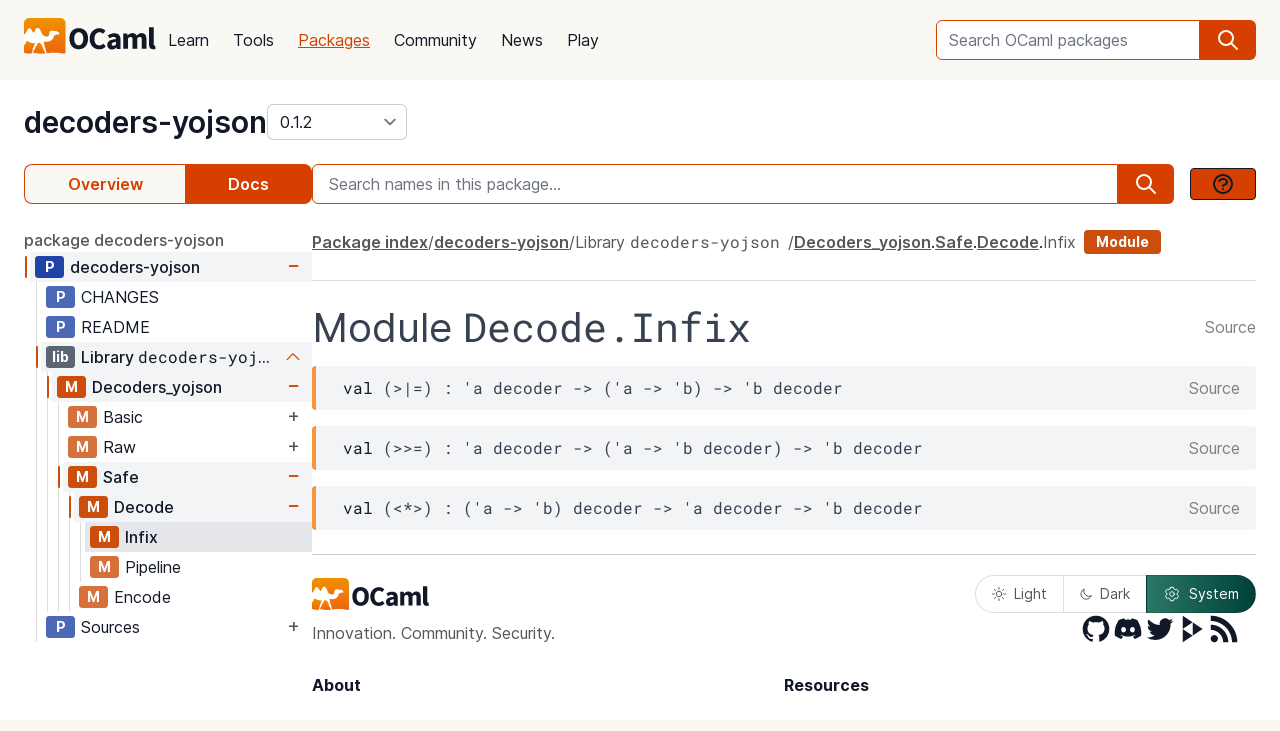

--- FILE ---
content_type: text/html; charset=utf-8
request_url: https://ocaml.org/p/decoders-yojson/0.1.2/doc/decoders-yojson/Decoders_yojson/Safe/Decode/Infix/index.html
body_size: 19346
content:
<!DOCTYPE html>
<html lang="en">
  <head id="htmx-head">
    <meta charset="utf-8">
    <meta name="viewport" content="width=device-width, initial-scale=1, shrink-to-fit=no">
    
    <meta name="description" content="decoders-yojson 0.1.2: Elm-inspired decoders for Ocaml">
    
    <meta name="twitter:title" content="decoders-yojson 0.1.2 · OCaml Package">
    
    <meta name="twitter:description" content="decoders-yojson 0.1.2: Elm-inspired decoders for Ocaml">
    
    <meta name="twitter:image" content="https://ocaml.org/_/MWIyY2ZmMWM5YzdkYWNmYWI4NGQ0MDBjOGFiZTYxOTg/ocaml_org_social_media.png">
    <meta property="og:site_name" content="OCaml">
    <meta property="og:type" content="object">
    <meta property="og:title" content="decoders-yojson 0.1.2 · OCaml Package">
    
    <meta property="og:description" content="decoders-yojson 0.1.2: Elm-inspired decoders for Ocaml">
    
    <meta name="og:image" content="https://ocaml.org/_/MWIyY2ZmMWM5YzdkYWNmYWI4NGQ0MDBjOGFiZTYxOTg/ocaml_org_social_media.png">
    <meta name="theme-color" content="#fff" >
    <meta name="color-scheme" content="white">
    
    <meta name="ahrefs-site-verification" content="6ff715b377cdcd566334b44ae8888791189ce24640c8a403eacdc3bcbaa9449b">
    <link rel="canonical" href="https://ocaml.org/p/decoders-yojson/0.1.2/doc//p/decoders-yojson/0.1.2/doc/index.html">
    
    <link rel="icon" type="image/x-icon" href="/_/ZDJmMjgzN2NkZmJlMzgxNGQxMTMxNGVlMzk1NzZkN2I/favicon.ico">
    <link rel="manifest" href="/manifest.json">
    
    <link rel="stylesheet" href="/_/ZDBlYzBjZTdmOGJmMGE2YmY3YjNmOGNkNGZkMmQ5ZWU/css/main.css">
    
    <link rel="stylesheet" href="/_/YjkzYTY5MGM5ZjdiZTQ5MWM3ZDBiMzFiZDUyNzEwOWM/css/doc.css">
    
    <link rel="stylesheet" href="/_/NmFjYjY5ZmIxYWRhMWQxMTQxODM4ZDEwYTgwMDcwNmI/vendors/font-files/inter.css">
    <link rel="stylesheet" href="/_/YjM3OGY4YzIwN2E2ZmUxZTczOWVkNDQwZWRhMDU0MGM/vendors/font-files/roboto-mono.css">
    <script defer src="/_/OWYyZDQyZjg4MTFlNWEzZjE4ZGY0YWM0OTU1NGEzYTI/vendors/alpine-clipboard.js"></script>
    <script defer src="/_/NGI1NjQzZjdkODY0MTY2MmViNThhM2VlZTYwMDk3NTI/vendors/alpine.min.js"></script>
    <script defer src="/_/YTNhODI2Yzg0Yzk4M2ZiNDcxYmRiYzdhY2FiN2Y0OWQ/vendors/htmx.min.js"></script>
    <!-- FIXME: remove plausible script when Plausible is retired -->
    <script defer data-domain="ocaml.org" src="https://plausible.ci.dev/js/script.js"></script>
    <script>
        !function(t,e){var o,n,p,r;e.__SV||(window.posthog=e,e._i=[],e.init=function(i,s,a){function g(t,e){var o=e.split(".");2==o.length&&(t=t[o[0]],e=o[1]),t[e]=function(){t.push([e].concat(Array.prototype.slice.call(arguments,0)))}}(p=t.createElement("script")).type="text/javascript",p.crossOrigin="anonymous",p.async=!0,p.src=s.api_host.replace(".i.posthog.com","-assets.i.posthog.com")+"/static/array.js",(r=t.getElementsByTagName("script")[0]).parentNode.insertBefore(p,r);var u=e;for(void 0!==a?u=e[a]=[]:a="posthog",u.people=u.people||[],u.toString=function(t){var e="posthog";return"posthog"!==a&&(e+="."+a),t||(e+=" (stub)"),e},u.people.toString=function(){return u.toString(1)+".people (stub)"},o="init me ws ys ps bs capture je Di ks register register_once register_for_session unregister unregister_for_session Ps getFeatureFlag getFeatureFlagPayload isFeatureEnabled reloadFeatureFlags updateEarlyAccessFeatureEnrollment getEarlyAccessFeatures on onFeatureFlags onSurveysLoaded onSessionId getSurveys getActiveMatchingSurveys renderSurvey canRenderSurvey canRenderSurveyAsync identify setPersonProperties group resetGroups setPersonPropertiesForFlags resetPersonPropertiesForFlags setGroupPropertiesForFlags resetGroupPropertiesForFlags reset get_distinct_id getGroups get_session_id get_session_replay_url alias set_config startSessionRecording stopSessionRecording sessionRecordingStarted captureException loadToolbar get_property getSessionProperty Es $s createPersonProfile Is opt_in_capturing opt_out_capturing has_opted_in_capturing has_opted_out_capturing clear_opt_in_out_capturing Ss debug xs getPageViewId captureTraceFeedback captureTraceMetric".split(" "),n=0;n<o.length;n++)g(u,o[n]);e._i.push([i,s,a])},e.__SV=1)}(document,window.posthog||[]);
        posthog.init('phc_OCqqItGZelQ6GJ5spVGiClX6FMqxWoDGBloGJVVSY5n', {
            api_host: 'https://posthog.ci.dev',
            person_profiles: 'identified_only', // or 'always' to create profiles for anonymous users as well
            enable_heatmaps: true,
        })
    </script>
    
    <link rel="search" href="/opensearch.xml" type="application/opensearchdescription+xml" title="OCaml">
    <title>decoders-yojson 0.1.2 · OCaml Package</title>
  </head>

  <body>
    <script>
      if (localStorage.theme === 'dark' || (!('theme' in localStorage) && window.matchMedia && window.matchMedia('(prefers-color-scheme: dark)').matches)) {
        document.body.classList.add("dark");
      } else {
        document.body.classList.remove("dark");
      }
    </script>
    

    <header
  class="h-20 flex items-center bg-sand dark:bg-dark-background_navigation"
  x-data="{ open: false }">
  <nav class="container-fluid wide header flex justify-between items-center gap-5 xl:gap-8">
    <ul class="order-0 space space-x-5 xl:space-x-8 items-center flex text-content font-medium dark:text-title dark:text-opacity-60 dark:font-semibold">
      <li style="width:132px">
        <a href="/" class="block pb-2">
          <img src="/_/MDBjN2M4YjIxY2Y1YWExZWE3Njk4M2FiZTg1NWZjNTM/logo-with-name.svg" width="132" alt="OCaml logo" class="dark:hidden">
          <img src="/_/MTE3YWE5YzJlZmExNmYyMmI3ZmEwYjliMDEwNDBkMDY/logo-with-name-white.svg" width="132" alt="OCaml logo" class="hidden dark:inline">
        </a>
      </li>
    </ul>
    <ul class="order-2 hidden lg:flex items-center">
      <li>
        <form
           x-data="{ row: null, col: 0, max: 0, total: 0 }"
       @submit="if (row !== null) { window.location = document.getElementById('package-autocomplete-'+row+'-'+col).getAttribute('href'); $event.stopPropagation(); $event.preventDefault(); return false }" 
          action="/packages/search" method="GET">
          <div class="dropdown-container flex items-center justify-center h-10 rounded-md focus-within:outline-primary_25 dark:focus-within:outline-dark-primary_40 focus-within:outline focus-within:outline-2 lg:w-56 xl:w-80" tabindex="0">
  <label for="q" class="sr-only">Search OCaml packages</label>
  <input
      type="search"
      name="q"
      placeholder="Search OCaml packages"
      @keydown.escape="$event.target.blur()"
      class="bg-white dark:bg-dark-card text-title dark:text-dark-title h-full w-full font-normal focus:border-primary dark:focus:border-dark-primary focus:ring-0 border-primary dark:border-dark-primary rounded-md rounded-r-none px-3 py-1 placeholder-text-content dark:placeholder:text-dark-content appearance-none focus:outline-none"
      @keydown.stop   @keyup.down="if (row === null) { row = 0; col = 0; } else { row +=1; if (row > max) { row = max } }"
        @keyup.up="if (row !== null) { row -=1; if (row < 0) { row = null } }"
        @keyup.right="if (col < 1) col++"
        @keyup.left="if (col >= 1) col--"
        :aria-activedescendant="row !== null ? 'package-autocomplete-'+row+'-'+col : null"

        hx-get="/packages/autocomplete"
        hx-params="q"
        hx-trigger="keyup changed, search"
        hx-target="#header-search-results"
        hx-indicator="#header-search-indicator"
        autocomplete="off"
        
  >
  
  <button
      aria-label="search"
      class="h-full flex items-center justify-center rounded-r-md bg-primary dark:bg-dark-primary text-white dark:text-dark-white px-4"
      type="submit"
  ><svg xmlns="http://www.w3.org/2000/svg" class="w-6 h-6" fill="none" viewBox="0 0 24 24" stroke="currentColor" aria-hidden="true">
  <path stroke-linecap="round" stroke-linejoin="round" stroke-width="2" d="M21 21l-6-6m2-5a7 7 0 11-14 0 7 7 0 0114 0z" />
</svg>

</button>

  <div class="dropdown w-full lg:w-[32rem] xl:w-[32rem] z-10 absolute rounded-md mt-12 shadow-2xl top-1 p-2 bg-background dark:bg-dark-background shadow-3xl dark:outline dark:outline-1 dark:outline-primary">
    <div id="header-search-results" aria-live="polite"></div>
<a class="flex py-2 px-2 mx-2 gap-4 hover:bg-primary_nav_block_hover_10 dark:hover:bg-dark-primary_nav_block_hover_10 font-normal rounded-md text-primary dark:text-dark-primary" href="/api">
  Standard Library API
  <svg xmlns="http://www.w3.org/2000/svg" class="w-6 h-6" fill="none" viewBox="0 0 24 24" stroke="currentColor" aria-hidden="true">
  <path stroke-linecap="round" stroke-linejoin="round" stroke-width="2" d="M10 6H6a2 2 0 00-2 2v10a2 2 0 002 2h10a2 2 0 002-2v-4M14 4h6m0 0v6m0-6L10 14"></path>
</svg>


</a>

</div>

</div>


        </form>
      </li>
    </ul>
    <ul class="order-1 mr-auto items-center hidden lg:flex font-medium dark:text-white dark:text-opacity-60 dark:font-semibold">
      
      <li><a href="/docs" class="block font-normal py-3 mg:py-4 px-1 lg:px-3 hover:text-primary dark:hover:text-dark-primary text-title dark:text-dark-title">Learn</a>


</li>
      
      <li><a href="/tools" class="block font-normal py-3 mg:py-4 px-1 lg:px-3 hover:text-primary dark:hover:text-dark-primary text-title dark:text-dark-title">Tools</a>


</li>
      
      <li><a href="/packages" class="block font-normal py-3 mg:py-4 px-1 lg:px-3 hover:text-primary dark:hover:text-dark-primary text-primary dark:text-dark-primary underline">Packages</a>


</li>
      
      <li><a href="/community" class="block font-normal py-3 mg:py-4 px-1 lg:px-3 hover:text-primary dark:hover:text-dark-primary text-title dark:text-dark-title">Community</a>


</li>
      
      <li><a href="/changelog" class="block font-normal py-3 mg:py-4 px-1 lg:px-3 hover:text-primary dark:hover:text-dark-primary text-title dark:text-dark-title">News</a>


</li>
      
      <li><a href="/play" class="block font-normal py-3 mg:py-4 px-1 lg:px-3 hover:text-primary dark:hover:text-dark-primary text-title dark:text-dark-title">Play</a>


</li>
      
    </ul>
    
    <ul class="order-1 lg:hidden flex items-center">
      <li
        class="h-12 w-12 hover:bg-primary_25 dark:hover:bg-primary_20 flex items-center justify-center rounded-full text-content dark:text-dark-title">
        <button aria-label="open menu" @click="open = ! open">
          <svg xmlns="http://www.w3.org/2000/svg" class="h-8 w-8" fill="none" viewBox="0 0 24 24" stroke="currentColor" aria-hidden="true">
  <path stroke-linecap="round" stroke-linejoin="round" stroke-width="2" d="M4 6h16M4 10h16M4 14h16M4 18h16" />
</svg>


        </button>
      </li>
    </ul>
  </nav>

  <div class="bg-black fixed w-full h-full left-0 top-0 opacity-60 z-40" x-show='open' x-cloak></div>

  <nav class="z-50 h-full fixed right-0 top-0 max-w-full w-96 bg-background dark:bg-dark-background shadow-lg" x-show="open" x-cloak
    @click.away="open = false" x-transition:enter="transition duration-200 ease-out"
    x-transition:enter-start="translate-x-full" x-transition:leave="transition duration-100 ease-in"
    x-transition:leave-end="translate-x-full">
    <ul class="text-content p-6 font-semibold">
      <li class="flex justify-between items-center">
        <a href="/">
          <img src="/_/MDBjN2M4YjIxY2Y1YWExZWE3Njk4M2FiZTg1NWZjNTM/logo-with-name.svg" width="132" alt="OCaml logo" class="dark:hidden">
          <img src="/_/MTE3YWE5YzJlZmExNmYyMmI3ZmEwYjliMDEwNDBkMDY/logo-with-name-white.svg" width="132" alt="OCaml logo" class="hidden dark:inline">
        </a>

        <div class=""
          x-on:click="open = false">
          <button aria-label="close" class="text-content dark:text-dark-title">
            <svg xmlns="http://www.w3.org/2000/svg" class="h-8 w-8" fill="none" viewBox="0 0 24 24" stroke="currentColor" aria-hidden="true">
  <path stroke-linecap="round" stroke-linejoin="round" stroke-width="2" d="M6 18L18 6M6 6l12 12" />
</svg>


          </button>
        </div>
      </li>
      <li class="mt-6 mb-3">
        <form action="/packages/search" method="GET">
          <div class="dropdown-container flex items-center justify-center h-10 rounded-md focus-within:outline-primary_25 dark:focus-within:outline-dark-primary_40 focus-within:outline focus-within:outline-2 " tabindex="0">
  <label for="q" class="sr-only">Search OCaml packages</label>
  <input
      type="search"
      name="q"
      placeholder="Search OCaml packages"
      @keydown.escape="$event.target.blur()"
      class="bg-white dark:bg-dark-card text-title dark:text-dark-title h-full w-full font-normal focus:border-primary dark:focus:border-dark-primary focus:ring-0 border-primary dark:border-dark-primary rounded-md rounded-r-none px-3 py-1 placeholder-text-content dark:placeholder:text-dark-content appearance-none focus:outline-none"
      
  >
  
  <button
      aria-label="search"
      class="h-full flex items-center justify-center rounded-r-md bg-primary dark:bg-dark-primary text-white dark:text-dark-white px-4"
      type="submit"
  ><svg xmlns="http://www.w3.org/2000/svg" class="w-6 h-6" fill="none" viewBox="0 0 24 24" stroke="currentColor" aria-hidden="true">
  <path stroke-linecap="round" stroke-linejoin="round" stroke-width="2" d="M21 21l-6-6m2-5a7 7 0 11-14 0 7 7 0 0114 0z" />
</svg>

</button>

  
</div>


        </form>
      </li>

      
      <li><a href="/docs" class="block font-normal py-3 mg:py-4 px-1 lg:px-3 hover:text-primary dark:hover:text-dark-primaryblock text-title dark:text-dark-title">Learn</a>


</li>
      
      <li><a href="/tools" class="block font-normal py-3 mg:py-4 px-1 lg:px-3 hover:text-primary dark:hover:text-dark-primaryblock text-title dark:text-dark-title">Tools</a>


</li>
      
      <li><a href="/packages" class="block font-normal py-3 mg:py-4 px-1 lg:px-3 hover:text-primary dark:hover:text-dark-primaryblock text-primary dark:text-dark-primary underline">Packages</a>


</li>
      
      <li><a href="/community" class="block font-normal py-3 mg:py-4 px-1 lg:px-3 hover:text-primary dark:hover:text-dark-primaryblock text-title dark:text-dark-title">Community</a>


</li>
      
      <li><a href="/changelog" class="block font-normal py-3 mg:py-4 px-1 lg:px-3 hover:text-primary dark:hover:text-dark-primaryblock text-title dark:text-dark-title">News</a>


</li>
      
      <li><a href="/play" class="block font-normal py-3 mg:py-4 px-1 lg:px-3 hover:text-primary dark:hover:text-dark-primaryblock text-title dark:text-dark-title">Play</a>


</li>
      
      <li>
        <a href="/api" class="flex py-3 px-1 gap-4 font-semibold text-primary dark:text-dark-primary">Standard Library API<svg xmlns="http://www.w3.org/2000/svg" class="w-6 h-6" fill="none" viewBox="0 0 24 24" stroke="currentColor" aria-hidden="true">
  <path stroke-linecap="round" stroke-linejoin="round" stroke-width="2" d="M10 6H6a2 2 0 00-2 2v10a2 2 0 002 2h10a2 2 0 002-2v-4M14 4h6m0 0v6m0-6L10 14"></path>
</svg>

</a>
      </li>
      <li class="mt-3 mb-6">
        <a href="/docs/get-started" class="w-full rounded font-normal py-3 px-7 flex items-center justify-center bg-primary dark:bg-dark-primary text-white dark:text-dark-title">Get started</a>
      </li>
      <li>
        <div class="space-x-6 text-2xl flex items-center">
          <a aria-label="OCaml's Discord" href="https://discord.gg/cCYQbqN" class="opacity-60 hover:opacity-100 text-content dark:text-dark-title hover:text-primary dark:hover:text-dark-primary">
            <svg xmlns="http://www.w3.org/2000/svg" class="w-6 h-6" fill="currentColor" viewBox="0 0 24 24" aria-hidden="true">
  <path fill-rule="evenodd" d="M18.9419 5.29661C17.6473 4.69088 16.263 4.25066 14.8157 4C14.638 4.32134 14.4304 4.75355 14.2872 5.09738C12.7487 4.86601 11.2245 4.86601 9.7143 5.09738C9.57116 4.75355 9.3588 4.32134 9.17947 4C7.73067 4.25066 6.3448 4.6925 5.05016 5.29982C2.43887 9.24582 1.73099 13.0938 2.08493 16.8872C3.81688 18.1805 5.49534 18.9662 7.14548 19.4804C7.55291 18.9196 7.91628 18.3235 8.22931 17.6953C7.63313 17.4688 7.06211 17.1892 6.52256 16.8647C6.6657 16.7586 6.80571 16.6478 6.94098 16.5337C10.2318 18.0729 13.8074 18.0729 17.0589 16.5337C17.1958 16.6478 17.3358 16.7586 17.4774 16.8647C16.9362 17.1908 16.3637 17.4704 15.7675 17.697C16.0805 18.3235 16.4423 18.9212 16.8513 19.4819C18.503 18.9678 20.183 18.1822 21.915 16.8872C22.3303 12.4897 21.2056 8.67705 18.9419 5.29661ZM8.67765 14.5543C7.68977 14.5543 6.87963 13.632 6.87963 12.509C6.87963 11.3859 7.67247 10.4621 8.67765 10.4621C9.68285 10.4621 10.493 11.3843 10.4757 12.509C10.4772 13.632 9.68285 14.5543 8.67765 14.5543ZM15.3223 14.5543C14.3344 14.5543 13.5243 13.632 13.5243 12.509C13.5243 11.3859 14.3171 10.4621 15.3223 10.4621C16.3275 10.4621 17.1376 11.3843 17.1203 12.509C17.1203 13.632 16.3275 14.5543 15.3223 14.5543Z" clip-rule="evenodd" />
</svg>


          </a>
          <a aria-label="The OCaml Compiler on GitHub" href="https://github.com/ocaml/ocaml" class="opacity-60 hover:opacity-100 text-content dark:text-dark-title hover:text-primary dark:hover:text-dark-primary">
            <svg xmlns="http://www.w3.org/2000/svg" class="w-6 h-6" fill="currentColor" viewBox="0 0 24 24" aria-hidden="true">
  <path fill-rule="evenodd" d="M12 2C6.477 2 2 6.484 2 12.017c0 4.425 2.865 8.18 6.839 9.504.5.092.682-.217.682-.483 0-.237-.008-.868-.013-1.703-2.782.605-3.369-1.343-3.369-1.343-.454-1.158-1.11-1.466-1.11-1.466-.908-.62.069-.608.069-.608 1.003.07 1.531 1.032 1.531 1.032.892 1.53 2.341 1.088 2.91.832.092-.647.35-1.088.636-1.338-2.22-.253-4.555-1.113-4.555-4.951 0-1.093.39-1.988 1.029-2.688-.103-.253-.446-1.272.098-2.65 0 0 .84-.27 2.75 1.026A9.564 9.564 0 0112 6.844c.85.004 1.705.115 2.504.337 1.909-1.296 2.747-1.027 2.747-1.027.546 1.379.202 2.398.1 2.651.64.7 1.028 1.595 1.028 2.688 0 3.848-2.339 4.695-4.566 4.943.359.309.678.92.678 1.855 0 1.338-.012 2.419-.012 2.747 0 .268.18.58.688.482A10.019 10.019 0 0022 12.017C22 6.484 17.522 2 12 2z" clip-rule="evenodd" />
</svg>


          </a>
          <a aria-label="The OCaml Language Twitter Account" href="https://twitter.com/ocaml_org" class="opacity-60 hover:opacity-100 text-content dark:text-dark-title hover:text-primary dark:hover:text-dark-primary">
            <svg xmlns="http://www.w3.org/2000/svg" class="w-6 h-6" fill="currentColor" viewBox="0 0 24 24" aria-hidden="true">
  <path d="M8.29 20.251c7.547 0 11.675-6.253 11.675-11.675 0-.178 0-.355-.012-.53A8.348 8.348 0 0022 5.92a8.19 8.19 0 01-2.357.646 4.118 4.118 0 001.804-2.27 8.224 8.224 0 01-2.605.996 4.107 4.107 0 00-6.993 3.743 11.65 11.65 0 01-8.457-4.287 4.106 4.106 0 001.27 5.477A4.072 4.072 0 012.8 9.713v.052a4.105 4.105 0 003.292 4.022 4.095 4.095 0 01-1.853.07 4.108 4.108 0 003.834 2.85A8.233 8.233 0 012 18.407a11.616 11.616 0 006.29 1.84" />
</svg>


          </a>
        </div>
      </li>
    </ul>
  </nav>
</header>
<script>
  window.addEventListener('keydown', function(event) { 
    if (event.key === "/") {
      // Check if the focused element is inside #editor1
      if (document.activeElement.closest("#editor1")) {
        return;
      }

      event.preventDefault(); 
      document.querySelector("input[type='search']").focus()
    }
  });
</script>


    <main class="bg-background dark:bg-dark-background"><div class="bg-background dark:bg-dark-background"
  x-on:click="search_instructions = false"
  x-data="{ sidebar: window.matchMedia('(min-width: 48em)').matches, 'search_instructions': false }" @resize.window="sidebar = window.matchMedia('(min-width: 48em)').matches" x-on:close-sidebar="sidebar=window.matchMedia('(min-width: 48em)').matches"
  >
  <div class="pt-6">
    <div class="container-fluid wide">
      <div class="flex justify-between flex-col md:flex-row">
        <div class="flex flex-col items-baseline" id="htmx-breadcrumbs">
          <div class="flex gap-4">
  <h1 class="m-0 text-3xl"><span class="sr-only">package </span><a class="font-semibold text-3xl text-title dark:text-dark-title" href="/p/decoders-yojson/0.1.2">decoders-yojson</a></h1>
  <select id="version" name="version" aria-label="version" onchange="location = this.value;"
    class="leading-8 appearance-none cursor-pointer py-0 rounded-md border border-separator_20 dark:border-dark-separator_30 text:title dark:text-dark-title bg-white dark:bg-dark-card pr-8"
    style="background-position: right 0.25rem center">
    
<option value="/p/decoders-yojson/latest/doc/decoders-yojson/Decoders_yojson/Safe/Decode/Infix/index.html" >
  latest (1.0.0)
</option>

<option value="/p/decoders-yojson/1.0.0/doc/decoders-yojson/Decoders_yojson/Safe/Decode/Infix/index.html" >
  1.0.0
</option>

<option value="/p/decoders-yojson/0.7.0/doc/decoders-yojson/Decoders_yojson/Safe/Decode/Infix/index.html" >
  0.7.0
</option>

<option value="/p/decoders-yojson/0.6.0/doc/decoders-yojson/Decoders_yojson/Safe/Decode/Infix/index.html" >
  0.6.0
</option>

<option value="/p/decoders-yojson/0.5.0/doc/decoders-yojson/Decoders_yojson/Safe/Decode/Infix/index.html" >
  0.5.0
</option>

<option value="/p/decoders-yojson/0.4.0/doc/decoders-yojson/Decoders_yojson/Safe/Decode/Infix/index.html" >
  0.4.0
</option>

<option value="/p/decoders-yojson/0.3.0/doc/decoders-yojson/Decoders_yojson/Safe/Decode/Infix/index.html" >
  0.3.0
</option>

<option value="/p/decoders-yojson/0.2.0/doc/decoders-yojson/Decoders_yojson/Safe/Decode/Infix/index.html" >
  0.2.0
</option>

<option value="/p/decoders-yojson/0.1.2/doc/decoders-yojson/Decoders_yojson/Safe/Decode/Infix/index.html" selected>
  0.1.2
</option>

<option value="/p/decoders-yojson/0.1.1/doc/decoders-yojson/Decoders_yojson/Safe/Decode/Infix/index.html" >
  0.1.1
</option>

<option value="/p/decoders-yojson/0.1.0/doc/decoders-yojson/Decoders_yojson/Safe/Decode/Infix/index.html" >
  0.1.0
</option>

  </select>
</div>


        </div>
      </div>
      <button :title='(sidebar? "close" : "open")+" sidebar"' class="flex items-center bg-[#D54000] p-4 z-30 rounded-full text-white shadow-custom bottom-24 md:bottom-36 fixed md:hidden right-10"
      x-on:click="sidebar = ! sidebar">
        <svg xmlns="http://www.w3.org/2000/svg" class="h-6 w-6" fill="currentColor" viewBox="0 0 24 24" >
  <path d="M14.25 14.375H19.875C20.4962 14.375 21 13.8712 21 13.25V9.875C21 9.25377 20.4962 8.75 19.875 8.75H14.25C13.6288 8.75 13.125 9.25377 13.125 9.875V11H7.5V7.625H9.75C10.3712 7.625 10.875 7.12122 10.875 6.5V3.125C10.875 2.50378 10.3712 2 9.75 2H4.125C3.50378 2 3 2.50378 3 3.125V6.5C3 7.12122 3.50378 7.625 4.125 7.625H6.375V19.4375C6.375 19.7482 6.62677 20 6.9375 20H13.125V21.125C13.125 21.7462 13.6288 22.25 14.25 22.25H19.875C20.4962 22.25 21 21.7462 21 21.125V17.75C21 17.1288 20.4962 16.625 19.875 16.625H14.25C13.6288 16.625 13.125 17.1288 13.125 17.75V18.875H7.5V12.125H13.125V13.25C13.125 13.8712 13.6288 14.375 14.25 14.375ZM14.25 9.875H19.875V13.25H14.25V9.875ZM4.125 6.5V3.125H9.75V6.5H4.125ZM14.25 17.75H19.875V21.125H14.25V17.75Z"/>
</svg>


      </button>
      <div class="fixed z-10 inset-0 bg-tertiary_25 backdrop-blur-sm md:hidden"
        :class='sidebar ? "" : "hidden"' aria-hidden="true" x-on:click="sidebar = ! sidebar">
      </div>

      <button title="search" class="flex items-center bg-[#D54000] p-4 z-30 rounded-full text-white shadow-custom bottom-40 fixed right-10 md:hidden"
      x-on:click="document.getElementById('in-package-search-input').focus();">
        <svg xmlns="http://www.w3.org/2000/svg" class="h-6 w-6" fill="none" viewBox="0 0 24 24" stroke="currentColor" aria-hidden="true">
  <path stroke-linecap="round" stroke-linejoin="round" stroke-width="2" d="M21 21l-6-6m2-5a7 7 0 11-14 0 7 7 0 0114 0z" />
</svg>


        <span class="hidden md:flex font-semibold px-2">search</span>
      </button>

      <div class="flex gap-4 xl:gap-10 flex-col md:flex-row mt-6">
        <ol class="flex w-full md:w-60 lg:w-72 flex-shrink-0">
          <li class="flex flex-auto">
            <a class="w-full h-10 flex justify-center rounded-l-lg p-1 items-center font-semibold border border-r-0 border-primary dark:border-dark-primary text-primary dark:text-dark-primary bg-sand dark:bg-dark-card" href="/p/decoders-yojson/0.1.2">Overview</a>
          </li>
            
            <li class="flex flex-auto">
              <a class="w-full h-10 flex justify-center rounded-r-lg p-1 items-center font-semibold border border-l-0  border-primary dark:border-dark-primary bg-primary dark:bg-dark-primary text-white dark:text-dark-title" href="/p/decoders-yojson/0.1.2/doc/index.html">Docs</a>
            </li>
            
          </li>
        </ol>

        <div id="in-package-search" class="relative w-full">
          <div class="flex w-full items-center overflow-hidden">
            
              <input id="in-package-search-input" type="search" name="q" class="min-w-0 focus:border-primary dark:focus:border-dark-primary focus:ring-0 bg-white dark:bg-dark-card text-title dark:text-dark-title border-primary dark:border-dark-primary h-10 rounded-l-md appearance-none px-4 flex-grow placeholder-text-content dark:placeholder:text-dark-content"
                tabindex="1"
                autocomplete="off"
                aria-owns="in-package-search-results"
                aria-expanded="false"
                aria-autocomplete="list"
                aria-describedby="search-instructions"
                placeholder="Search names in this package..."
                onfocus="this.select(); this.setAttribute('aria-expanded', true)"
                onblur="this.setAttribute('aria-expanded', false)"
                >
              <div aria-hidden="true" class="h-10 rounded-r-md bg-primary dark:bg-dark-primary text-white dark:text-dark-white flex items-center justify-center px-4">
                <svg xmlns="http://www.w3.org/2000/svg" class="w-6 h-6" fill="none" viewBox="0 0 24 24" stroke="currentColor" aria-hidden="true">
  <path stroke-linecap="round" stroke-linejoin="round" stroke-width="2" d="M21 21l-6-6m2-5a7 7 0 11-14 0 7 7 0 0114 0z" />
</svg>


              </div>
              <button class="ml-4 btn btn-sm" @click.prevent.stop="search_instructions = !search_instructions" title="show search instructions">
              <svg xmlns="http://www.w3.org/2000/svg" class="w-6 h-6" fill="none" viewBox="0 0 24 24" stroke-width="1.5" stroke="currentColor">
  <path stroke-linecap="round" stroke-linejoin="round" stroke-width="2" d="M8.228 9c.549-1.165 2.03-2 3.772-2 2.21 0 4 1.343 4 3 0 1.4-1.278 2.575-3.006 2.907-.542.104-.994.54-.994 1.093m0 3h.01M21 12a9 9 0 11-18 0 9 9 0 0118 0z"></path>
</svg>


              </button>
            
          </div>

          <div id="search-instructions" x-show="search_instructions" class="absolute top-12 p-4 right-0 left-0 bg-background dark:bg-dark-background z-[22] w-full max-h-[60vh] overflow-y-auto border rounded-lg shadow-xl">
            <div class="prose dark:prose-invert text-sm">
  <p>You can search for identifiers within the package.</p>
  <p>in-package search v0.2.0</p>
</div>


          </div>

          <div id="in-package-search-results" aria-live="polite" class="absolute top-12 right-0 left-0 bg-background dark:bg-dark-background z-20 w-full max-h-[60vh] overflow-y-auto border rounded-lg shadow-xl">
          </div>
        </div>
      </div>

      <div class="flex md:gap-4 xl:gap-10">
        <div
          class="p-10 z-20 bg-background dark:bg-dark-background flex-col fixed h-screen overflow-auto md:flex left-0 top-0 md:sticky w-80 md:w-60 lg:w-72 md:px-0 md:pt-6 md:pb-24"
          x-show="sidebar" x-transition:enter="transition duration-200 ease-out"
          x-transition:enter-start="-translate-x-full" x-transition:leave="transition duration-100 ease-in"
          x-transition:leave-end="-translate-x-full">
          <div class="flex flex-col font-normal text-content dark:text-dark-content" id="htmx-sidebar">
  
  <div class="space-y-6 flex flex-col overflow-x:scroll">
    <div>
    <div x-cloak class="navmap pb-12" x-data='{active:["ZGVjb2RlcnMteW9qc29u", "TGlicmFyeSA8Y29kZT5kZWNvZGVycy15b2pzb248L2NvZGU+", "RGVjb2RlcnNfeW9qc29u", "U2FmZQ==", "RGVjb2Rl", "SW5maXg="]}'>
  
    <a class="py-1 font-medium text-content dark:text-dark-content hover:text-primary dark:hover:text-dark-primary transition-colors" href="/p/decoders-yojson/0.1.2/doc/index.html">
      package decoders-yojson
    </a>
  <ul>
    
    <li class="pl-0.5">
      <div x-data="{ open: true }">
  <div x-data='{idPath:["ZGVjb2RlcnMteW9qc29u"]}' class="box-border border border-transparent cursor-pointer pl-1 ml-1" :class="{ 'nav-expand': open, 'bg-gray-100 dark:bg-dark-tertiary_bt_hover font-medium dark:font-semibold' : idPath.every((v, i) => v === active[i])}">
    <div class="flex flex-nowrap items-center" title="Page decoders-yojson">
      <span class="icon-expand" x-on:click="open = ! open" :class="open ? 'open' : ''" >
        <span class=" navmap-tag page-tag"></span>
      </span>
      
      <a href="/p/decoders-yojson/0.1.2/doc/index.html" x-on:click="open = true ; active = idPath" hx-boost="true" hx-ext="multi-swap" hx-swap="multi:#htmx-head,#htmx-content,#htmx-right-sidebar,#htmx-breadcrumbs" hx-push-url="true" class="flex-1 flex-nowrap py-1 md:py-0.5 pr-1 text-title dark:text-dark-title truncate overflow-hidden truncate text-title dark:text-dark-title transition-colors hover:text-primary">
        decoders-yojson
      </a>
      <span x-on:click="open = ! open" class="sign-expand mr-2" :class="open ? 'open' : ''"></span>
      
    </div>
  </div>
  <ul x-show="open" class="ml-2.5 border-l border-white transition-colors">
    
      <li>
        <div x-data='{idPath:["ZGVjb2RlcnMteW9qc29u", "Q0hBTkdFUw=="]}' class="box-border border pl-1 ml-1 border-transparent" :class="{ 'bg-gray-200 dark:bg-dark-tertiary_bt_hover font-medium' : idPath.every((v, i) => v === active[i])}">
  <div class="flex flex-nowrap" title="Page CHANGES">
    
    <a href="/p/decoders-yojson/0.1.2/doc/CHANGES.html" x-on:click="open = true ; active = idPath" hx-boost="true" hx-ext="multi-swap" hx-swap="multi:#htmx-head,#htmx-content,#htmx-right-sidebar,#htmx-breadcrumbs" hx-push-url="true" class="flex">
    <span class="no-expand"><span class="opacity-80 navmap-tag page-tag"></span></span>
    </a>
    <a href="/p/decoders-yojson/0.1.2/doc/CHANGES.html" x-on:click="open = true ; active = idPath" hx-boost="true" hx-ext="multi-swap" hx-swap="multi:#htmx-head,#htmx-content,#htmx-right-sidebar,#htmx-breadcrumbs" hx-push-url="true" class="flex-1 flex-nowrap py-1 md:py-0.5 pr-1 text-title dark:text-dark-title truncate overflow-hidden truncate text-title dark:text-dark-title transition-colors hover:text-primary">
      CHANGES
    </a>
    
  </div>
</div>

      </li>
    
      <li>
        <div x-data='{idPath:["ZGVjb2RlcnMteW9qc29u", "UkVBRE1F"]}' class="box-border border pl-1 ml-1 border-transparent" :class="{ 'bg-gray-200 dark:bg-dark-tertiary_bt_hover font-medium' : idPath.every((v, i) => v === active[i])}">
  <div class="flex flex-nowrap" title="Page README">
    
    <a href="/p/decoders-yojson/0.1.2/doc/README.html" x-on:click="open = true ; active = idPath" hx-boost="true" hx-ext="multi-swap" hx-swap="multi:#htmx-head,#htmx-content,#htmx-right-sidebar,#htmx-breadcrumbs" hx-push-url="true" class="flex">
    <span class="no-expand"><span class="opacity-80 navmap-tag page-tag"></span></span>
    </a>
    <a href="/p/decoders-yojson/0.1.2/doc/README.html" x-on:click="open = true ; active = idPath" hx-boost="true" hx-ext="multi-swap" hx-swap="multi:#htmx-head,#htmx-content,#htmx-right-sidebar,#htmx-breadcrumbs" hx-push-url="true" class="flex-1 flex-nowrap py-1 md:py-0.5 pr-1 text-title dark:text-dark-title truncate overflow-hidden truncate text-title dark:text-dark-title transition-colors hover:text-primary">
      README
    </a>
    
  </div>
</div>

      </li>
    
      <li>
        <div x-data="{ open: true }">
  <div x-data='{idPath:["ZGVjb2RlcnMteW9qc29u", "TGlicmFyeSA8Y29kZT5kZWNvZGVycy15b2pzb248L2NvZGU+"]}' class="box-border border border-transparent cursor-pointer pl-1 ml-1" :class="{ 'nav-expand': open, 'bg-gray-100 dark:bg-dark-tertiary_bt_hover font-medium dark:font-semibold' : idPath.every((v, i) => v === active[i])}">
    <div class="flex flex-nowrap items-center" title="Library Library &lt;code&gt;decoders-yojson&lt;/code&gt;">
      <span class="icon-expand" x-on:click="open = ! open" :class="open ? 'open' : ''" >
        <span class=" navmap-tag library-tag"></span>
      </span>
      
        <span x-on:click="open = ! open" class="flex-1 flex-nowrap py-1 md:py-0.5 pr-1 text-title dark:text-dark-title truncate white-200">
          Library <code>decoders-yojson</code> 
        </span>
        <span x-on:click="open = ! open" class="arrow-expand mr-2" :class="open ? 'open' : ''"><svg xmlns="http://www.w3.org/2000/svg" class="h-5 w-5" fill="none" viewBox="0 0 24 24" stroke-width="1.5" stroke="currentColor" aria-hidden="true">
    <path stroke-linecap="round" stroke-linejoin="round" d="M19 9l-7 7-7-7" />
</svg>

</span>
      
    </div>
  </div>
  <ul x-show="open" class="ml-2.5 border-l border-white transition-colors">
    
      <li>
        <div x-data="{ open: true }">
  <div x-data='{idPath:["ZGVjb2RlcnMteW9qc29u", "TGlicmFyeSA8Y29kZT5kZWNvZGVycy15b2pzb248L2NvZGU+", "RGVjb2RlcnNfeW9qc29u"]}' class="box-border border border-transparent cursor-pointer pl-1 ml-1" :class="{ 'nav-expand': open, 'bg-gray-100 dark:bg-dark-tertiary_bt_hover font-medium dark:font-semibold' : idPath.every((v, i) => v === active[i])}">
    <div class="flex flex-nowrap items-center" title="Module Decoders_yojson">
      <span class="icon-expand" x-on:click="open = ! open" :class="open ? 'open' : ''" >
        <span class=" navmap-tag module-tag"></span>
      </span>
      
      <a href="/p/decoders-yojson/0.1.2/doc/decoders-yojson/Decoders_yojson/index.html" x-on:click="open = true ; active = idPath" hx-boost="true" hx-ext="multi-swap" hx-swap="multi:#htmx-head,#htmx-content,#htmx-right-sidebar,#htmx-breadcrumbs" hx-push-url="true" class="flex-1 flex-nowrap py-1 md:py-0.5 pr-1 text-title dark:text-dark-title truncate overflow-hidden truncate text-title dark:text-dark-title transition-colors hover:text-primary">
        Decoders_yojson
      </a>
      <span x-on:click="open = ! open" class="sign-expand mr-2" :class="open ? 'open' : ''"></span>
      
    </div>
  </div>
  <ul x-show="open" class="ml-2.5 border-l border-white transition-colors">
    
      <li>
        <div x-data="{ open: false }">
  <div x-data='{idPath:["ZGVjb2RlcnMteW9qc29u", "TGlicmFyeSA8Y29kZT5kZWNvZGVycy15b2pzb248L2NvZGU+", "RGVjb2RlcnNfeW9qc29u", "QmFzaWM="]}' class="box-border border border-transparent cursor-pointer pl-1 ml-1" :class="{ 'nav-expand': open, 'bg-gray-100 dark:bg-dark-tertiary_bt_hover font-medium dark:font-semibold' : idPath.every((v, i) => v === active[i])}">
    <div class="flex flex-nowrap items-center" title="Module Basic">
      <span class="icon-expand" x-on:click="open = ! open" :class="open ? 'open' : ''" >
        <span class="opacity-80 navmap-tag module-tag"></span>
      </span>
      
      <a href="/p/decoders-yojson/0.1.2/doc/decoders-yojson/Decoders_yojson/Basic/index.html" x-on:click="open = true ; active = idPath" hx-boost="true" hx-ext="multi-swap" hx-swap="multi:#htmx-head,#htmx-content,#htmx-right-sidebar,#htmx-breadcrumbs" hx-push-url="true" class="flex-1 flex-nowrap py-1 md:py-0.5 pr-1 text-title dark:text-dark-title truncate overflow-hidden truncate text-title dark:text-dark-title transition-colors hover:text-primary">
        Basic
      </a>
      <span x-on:click="open = ! open" class="sign-expand mr-2" :class="open ? 'open' : ''"></span>
      
    </div>
  </div>
  <ul x-show="open" class="ml-2.5 border-l border-white transition-colors">
    
      <li>
        <div x-data="{ open: false }">
  <div x-data='{idPath:["ZGVjb2RlcnMteW9qc29u", "TGlicmFyeSA8Y29kZT5kZWNvZGVycy15b2pzb248L2NvZGU+", "RGVjb2RlcnNfeW9qc29u", "QmFzaWM=", "RGVjb2Rl"]}' class="box-border border border-transparent cursor-pointer pl-1 ml-1" :class="{ 'nav-expand': open, 'bg-gray-100 dark:bg-dark-tertiary_bt_hover font-medium dark:font-semibold' : idPath.every((v, i) => v === active[i])}">
    <div class="flex flex-nowrap items-center" title="Module Decode">
      <span class="icon-expand" x-on:click="open = ! open" :class="open ? 'open' : ''" >
        <span class="opacity-80 navmap-tag module-tag"></span>
      </span>
      
      <a href="/p/decoders-yojson/0.1.2/doc/decoders-yojson/Decoders_yojson/Basic/Decode/index.html" x-on:click="open = true ; active = idPath" hx-boost="true" hx-ext="multi-swap" hx-swap="multi:#htmx-head,#htmx-content,#htmx-right-sidebar,#htmx-breadcrumbs" hx-push-url="true" class="flex-1 flex-nowrap py-1 md:py-0.5 pr-1 text-title dark:text-dark-title truncate overflow-hidden truncate text-title dark:text-dark-title transition-colors hover:text-primary">
        Decode
      </a>
      <span x-on:click="open = ! open" class="sign-expand mr-2" :class="open ? 'open' : ''"></span>
      
    </div>
  </div>
  <ul x-show="open" class="ml-2.5 border-l border-white transition-colors">
    
      <li>
        <div x-data='{idPath:["ZGVjb2RlcnMteW9qc29u", "TGlicmFyeSA8Y29kZT5kZWNvZGVycy15b2pzb248L2NvZGU+", "RGVjb2RlcnNfeW9qc29u", "QmFzaWM=", "RGVjb2Rl", "SW5maXg="]}' class="box-border border pl-1 ml-1 border-transparent" :class="{ 'bg-gray-200 dark:bg-dark-tertiary_bt_hover font-medium' : idPath.every((v, i) => v === active[i])}">
  <div class="flex flex-nowrap" title="Module Infix">
    
    <a href="/p/decoders-yojson/0.1.2/doc/decoders-yojson/Decoders_yojson/Basic/Decode/Infix/index.html" x-on:click="open = true ; active = idPath" hx-boost="true" hx-ext="multi-swap" hx-swap="multi:#htmx-head,#htmx-content,#htmx-right-sidebar,#htmx-breadcrumbs" hx-push-url="true" class="flex">
    <span class="no-expand"><span class="opacity-80 navmap-tag module-tag"></span></span>
    </a>
    <a href="/p/decoders-yojson/0.1.2/doc/decoders-yojson/Decoders_yojson/Basic/Decode/Infix/index.html" x-on:click="open = true ; active = idPath" hx-boost="true" hx-ext="multi-swap" hx-swap="multi:#htmx-head,#htmx-content,#htmx-right-sidebar,#htmx-breadcrumbs" hx-push-url="true" class="flex-1 flex-nowrap py-1 md:py-0.5 pr-1 text-title dark:text-dark-title truncate overflow-hidden truncate text-title dark:text-dark-title transition-colors hover:text-primary">
      Infix
    </a>
    
  </div>
</div>

      </li>
    
      <li>
        <div x-data='{idPath:["ZGVjb2RlcnMteW9qc29u", "TGlicmFyeSA8Y29kZT5kZWNvZGVycy15b2pzb248L2NvZGU+", "RGVjb2RlcnNfeW9qc29u", "QmFzaWM=", "RGVjb2Rl", "UGlwZWxpbmU="]}' class="box-border border pl-1 ml-1 border-transparent" :class="{ 'bg-gray-200 dark:bg-dark-tertiary_bt_hover font-medium' : idPath.every((v, i) => v === active[i])}">
  <div class="flex flex-nowrap" title="Module Pipeline">
    
    <a href="/p/decoders-yojson/0.1.2/doc/decoders-yojson/Decoders_yojson/Basic/Decode/Pipeline/index.html" x-on:click="open = true ; active = idPath" hx-boost="true" hx-ext="multi-swap" hx-swap="multi:#htmx-head,#htmx-content,#htmx-right-sidebar,#htmx-breadcrumbs" hx-push-url="true" class="flex">
    <span class="no-expand"><span class="opacity-80 navmap-tag module-tag"></span></span>
    </a>
    <a href="/p/decoders-yojson/0.1.2/doc/decoders-yojson/Decoders_yojson/Basic/Decode/Pipeline/index.html" x-on:click="open = true ; active = idPath" hx-boost="true" hx-ext="multi-swap" hx-swap="multi:#htmx-head,#htmx-content,#htmx-right-sidebar,#htmx-breadcrumbs" hx-push-url="true" class="flex-1 flex-nowrap py-1 md:py-0.5 pr-1 text-title dark:text-dark-title truncate overflow-hidden truncate text-title dark:text-dark-title transition-colors hover:text-primary">
      Pipeline
    </a>
    
  </div>
</div>

      </li>
    
  </ul>
</div>



      </li>
    
      <li>
        <div x-data='{idPath:["ZGVjb2RlcnMteW9qc29u", "TGlicmFyeSA8Y29kZT5kZWNvZGVycy15b2pzb248L2NvZGU+", "RGVjb2RlcnNfeW9qc29u", "QmFzaWM=", "RW5jb2Rl"]}' class="box-border border pl-1 ml-1 border-transparent" :class="{ 'bg-gray-200 dark:bg-dark-tertiary_bt_hover font-medium' : idPath.every((v, i) => v === active[i])}">
  <div class="flex flex-nowrap" title="Module Encode">
    
    <a href="/p/decoders-yojson/0.1.2/doc/decoders-yojson/Decoders_yojson/Basic/Encode/index.html" x-on:click="open = true ; active = idPath" hx-boost="true" hx-ext="multi-swap" hx-swap="multi:#htmx-head,#htmx-content,#htmx-right-sidebar,#htmx-breadcrumbs" hx-push-url="true" class="flex">
    <span class="no-expand"><span class="opacity-80 navmap-tag module-tag"></span></span>
    </a>
    <a href="/p/decoders-yojson/0.1.2/doc/decoders-yojson/Decoders_yojson/Basic/Encode/index.html" x-on:click="open = true ; active = idPath" hx-boost="true" hx-ext="multi-swap" hx-swap="multi:#htmx-head,#htmx-content,#htmx-right-sidebar,#htmx-breadcrumbs" hx-push-url="true" class="flex-1 flex-nowrap py-1 md:py-0.5 pr-1 text-title dark:text-dark-title truncate overflow-hidden truncate text-title dark:text-dark-title transition-colors hover:text-primary">
      Encode
    </a>
    
  </div>
</div>

      </li>
    
  </ul>
</div>



      </li>
    
      <li>
        <div x-data="{ open: false }">
  <div x-data='{idPath:["ZGVjb2RlcnMteW9qc29u", "TGlicmFyeSA8Y29kZT5kZWNvZGVycy15b2pzb248L2NvZGU+", "RGVjb2RlcnNfeW9qc29u", "UmF3"]}' class="box-border border border-transparent cursor-pointer pl-1 ml-1" :class="{ 'nav-expand': open, 'bg-gray-100 dark:bg-dark-tertiary_bt_hover font-medium dark:font-semibold' : idPath.every((v, i) => v === active[i])}">
    <div class="flex flex-nowrap items-center" title="Module Raw">
      <span class="icon-expand" x-on:click="open = ! open" :class="open ? 'open' : ''" >
        <span class="opacity-80 navmap-tag module-tag"></span>
      </span>
      
      <a href="/p/decoders-yojson/0.1.2/doc/decoders-yojson/Decoders_yojson/Raw/index.html" x-on:click="open = true ; active = idPath" hx-boost="true" hx-ext="multi-swap" hx-swap="multi:#htmx-head,#htmx-content,#htmx-right-sidebar,#htmx-breadcrumbs" hx-push-url="true" class="flex-1 flex-nowrap py-1 md:py-0.5 pr-1 text-title dark:text-dark-title truncate overflow-hidden truncate text-title dark:text-dark-title transition-colors hover:text-primary">
        Raw
      </a>
      <span x-on:click="open = ! open" class="sign-expand mr-2" :class="open ? 'open' : ''"></span>
      
    </div>
  </div>
  <ul x-show="open" class="ml-2.5 border-l border-white transition-colors">
    
      <li>
        <div x-data="{ open: false }">
  <div x-data='{idPath:["ZGVjb2RlcnMteW9qc29u", "TGlicmFyeSA8Y29kZT5kZWNvZGVycy15b2pzb248L2NvZGU+", "RGVjb2RlcnNfeW9qc29u", "UmF3", "RGVjb2Rl"]}' class="box-border border border-transparent cursor-pointer pl-1 ml-1" :class="{ 'nav-expand': open, 'bg-gray-100 dark:bg-dark-tertiary_bt_hover font-medium dark:font-semibold' : idPath.every((v, i) => v === active[i])}">
    <div class="flex flex-nowrap items-center" title="Module Decode">
      <span class="icon-expand" x-on:click="open = ! open" :class="open ? 'open' : ''" >
        <span class="opacity-80 navmap-tag module-tag"></span>
      </span>
      
      <a href="/p/decoders-yojson/0.1.2/doc/decoders-yojson/Decoders_yojson/Raw/Decode/index.html" x-on:click="open = true ; active = idPath" hx-boost="true" hx-ext="multi-swap" hx-swap="multi:#htmx-head,#htmx-content,#htmx-right-sidebar,#htmx-breadcrumbs" hx-push-url="true" class="flex-1 flex-nowrap py-1 md:py-0.5 pr-1 text-title dark:text-dark-title truncate overflow-hidden truncate text-title dark:text-dark-title transition-colors hover:text-primary">
        Decode
      </a>
      <span x-on:click="open = ! open" class="sign-expand mr-2" :class="open ? 'open' : ''"></span>
      
    </div>
  </div>
  <ul x-show="open" class="ml-2.5 border-l border-white transition-colors">
    
      <li>
        <div x-data='{idPath:["ZGVjb2RlcnMteW9qc29u", "TGlicmFyeSA8Y29kZT5kZWNvZGVycy15b2pzb248L2NvZGU+", "RGVjb2RlcnNfeW9qc29u", "UmF3", "RGVjb2Rl", "SW5maXg="]}' class="box-border border pl-1 ml-1 border-transparent" :class="{ 'bg-gray-200 dark:bg-dark-tertiary_bt_hover font-medium' : idPath.every((v, i) => v === active[i])}">
  <div class="flex flex-nowrap" title="Module Infix">
    
    <a href="/p/decoders-yojson/0.1.2/doc/decoders-yojson/Decoders_yojson/Raw/Decode/Infix/index.html" x-on:click="open = true ; active = idPath" hx-boost="true" hx-ext="multi-swap" hx-swap="multi:#htmx-head,#htmx-content,#htmx-right-sidebar,#htmx-breadcrumbs" hx-push-url="true" class="flex">
    <span class="no-expand"><span class="opacity-80 navmap-tag module-tag"></span></span>
    </a>
    <a href="/p/decoders-yojson/0.1.2/doc/decoders-yojson/Decoders_yojson/Raw/Decode/Infix/index.html" x-on:click="open = true ; active = idPath" hx-boost="true" hx-ext="multi-swap" hx-swap="multi:#htmx-head,#htmx-content,#htmx-right-sidebar,#htmx-breadcrumbs" hx-push-url="true" class="flex-1 flex-nowrap py-1 md:py-0.5 pr-1 text-title dark:text-dark-title truncate overflow-hidden truncate text-title dark:text-dark-title transition-colors hover:text-primary">
      Infix
    </a>
    
  </div>
</div>

      </li>
    
      <li>
        <div x-data='{idPath:["ZGVjb2RlcnMteW9qc29u", "TGlicmFyeSA8Y29kZT5kZWNvZGVycy15b2pzb248L2NvZGU+", "RGVjb2RlcnNfeW9qc29u", "UmF3", "RGVjb2Rl", "UGlwZWxpbmU="]}' class="box-border border pl-1 ml-1 border-transparent" :class="{ 'bg-gray-200 dark:bg-dark-tertiary_bt_hover font-medium' : idPath.every((v, i) => v === active[i])}">
  <div class="flex flex-nowrap" title="Module Pipeline">
    
    <a href="/p/decoders-yojson/0.1.2/doc/decoders-yojson/Decoders_yojson/Raw/Decode/Pipeline/index.html" x-on:click="open = true ; active = idPath" hx-boost="true" hx-ext="multi-swap" hx-swap="multi:#htmx-head,#htmx-content,#htmx-right-sidebar,#htmx-breadcrumbs" hx-push-url="true" class="flex">
    <span class="no-expand"><span class="opacity-80 navmap-tag module-tag"></span></span>
    </a>
    <a href="/p/decoders-yojson/0.1.2/doc/decoders-yojson/Decoders_yojson/Raw/Decode/Pipeline/index.html" x-on:click="open = true ; active = idPath" hx-boost="true" hx-ext="multi-swap" hx-swap="multi:#htmx-head,#htmx-content,#htmx-right-sidebar,#htmx-breadcrumbs" hx-push-url="true" class="flex-1 flex-nowrap py-1 md:py-0.5 pr-1 text-title dark:text-dark-title truncate overflow-hidden truncate text-title dark:text-dark-title transition-colors hover:text-primary">
      Pipeline
    </a>
    
  </div>
</div>

      </li>
    
  </ul>
</div>



      </li>
    
      <li>
        <div x-data='{idPath:["ZGVjb2RlcnMteW9qc29u", "TGlicmFyeSA8Y29kZT5kZWNvZGVycy15b2pzb248L2NvZGU+", "RGVjb2RlcnNfeW9qc29u", "UmF3", "RW5jb2Rl"]}' class="box-border border pl-1 ml-1 border-transparent" :class="{ 'bg-gray-200 dark:bg-dark-tertiary_bt_hover font-medium' : idPath.every((v, i) => v === active[i])}">
  <div class="flex flex-nowrap" title="Module Encode">
    
    <a href="/p/decoders-yojson/0.1.2/doc/decoders-yojson/Decoders_yojson/Raw/Encode/index.html" x-on:click="open = true ; active = idPath" hx-boost="true" hx-ext="multi-swap" hx-swap="multi:#htmx-head,#htmx-content,#htmx-right-sidebar,#htmx-breadcrumbs" hx-push-url="true" class="flex">
    <span class="no-expand"><span class="opacity-80 navmap-tag module-tag"></span></span>
    </a>
    <a href="/p/decoders-yojson/0.1.2/doc/decoders-yojson/Decoders_yojson/Raw/Encode/index.html" x-on:click="open = true ; active = idPath" hx-boost="true" hx-ext="multi-swap" hx-swap="multi:#htmx-head,#htmx-content,#htmx-right-sidebar,#htmx-breadcrumbs" hx-push-url="true" class="flex-1 flex-nowrap py-1 md:py-0.5 pr-1 text-title dark:text-dark-title truncate overflow-hidden truncate text-title dark:text-dark-title transition-colors hover:text-primary">
      Encode
    </a>
    
  </div>
</div>

      </li>
    
  </ul>
</div>



      </li>
    
      <li>
        <div x-data="{ open: true }">
  <div x-data='{idPath:["ZGVjb2RlcnMteW9qc29u", "TGlicmFyeSA8Y29kZT5kZWNvZGVycy15b2pzb248L2NvZGU+", "RGVjb2RlcnNfeW9qc29u", "U2FmZQ=="]}' class="box-border border border-transparent cursor-pointer pl-1 ml-1" :class="{ 'nav-expand': open, 'bg-gray-100 dark:bg-dark-tertiary_bt_hover font-medium dark:font-semibold' : idPath.every((v, i) => v === active[i])}">
    <div class="flex flex-nowrap items-center" title="Module Safe">
      <span class="icon-expand" x-on:click="open = ! open" :class="open ? 'open' : ''" >
        <span class=" navmap-tag module-tag"></span>
      </span>
      
      <a href="/p/decoders-yojson/0.1.2/doc/decoders-yojson/Decoders_yojson/Safe/index.html" x-on:click="open = true ; active = idPath" hx-boost="true" hx-ext="multi-swap" hx-swap="multi:#htmx-head,#htmx-content,#htmx-right-sidebar,#htmx-breadcrumbs" hx-push-url="true" class="flex-1 flex-nowrap py-1 md:py-0.5 pr-1 text-title dark:text-dark-title truncate overflow-hidden truncate text-title dark:text-dark-title transition-colors hover:text-primary">
        Safe
      </a>
      <span x-on:click="open = ! open" class="sign-expand mr-2" :class="open ? 'open' : ''"></span>
      
    </div>
  </div>
  <ul x-show="open" class="ml-2.5 border-l border-white transition-colors">
    
      <li>
        <div x-data="{ open: true }">
  <div x-data='{idPath:["ZGVjb2RlcnMteW9qc29u", "TGlicmFyeSA8Y29kZT5kZWNvZGVycy15b2pzb248L2NvZGU+", "RGVjb2RlcnNfeW9qc29u", "U2FmZQ==", "RGVjb2Rl"]}' class="box-border border border-transparent cursor-pointer pl-1 ml-1" :class="{ 'nav-expand': open, 'bg-gray-100 dark:bg-dark-tertiary_bt_hover font-medium dark:font-semibold' : idPath.every((v, i) => v === active[i])}">
    <div class="flex flex-nowrap items-center" title="Module Decode">
      <span class="icon-expand" x-on:click="open = ! open" :class="open ? 'open' : ''" >
        <span class=" navmap-tag module-tag"></span>
      </span>
      
      <a href="/p/decoders-yojson/0.1.2/doc/decoders-yojson/Decoders_yojson/Safe/Decode/index.html" x-on:click="open = true ; active = idPath" hx-boost="true" hx-ext="multi-swap" hx-swap="multi:#htmx-head,#htmx-content,#htmx-right-sidebar,#htmx-breadcrumbs" hx-push-url="true" class="flex-1 flex-nowrap py-1 md:py-0.5 pr-1 text-title dark:text-dark-title truncate overflow-hidden truncate text-title dark:text-dark-title transition-colors hover:text-primary">
        Decode
      </a>
      <span x-on:click="open = ! open" class="sign-expand mr-2" :class="open ? 'open' : ''"></span>
      
    </div>
  </div>
  <ul x-show="open" class="ml-2.5 border-l border-white transition-colors">
    
      <li>
        <div x-data='{idPath:["ZGVjb2RlcnMteW9qc29u", "TGlicmFyeSA8Y29kZT5kZWNvZGVycy15b2pzb248L2NvZGU+", "RGVjb2RlcnNfeW9qc29u", "U2FmZQ==", "RGVjb2Rl", "SW5maXg="]}' class="box-border border pl-1 ml-1 border-transparent" :class="{ 'bg-gray-200 dark:bg-dark-tertiary_bt_hover font-medium' : idPath.every((v, i) => v === active[i])}">
  <div class="flex flex-nowrap" title="Module Infix">
    
    <a href="/p/decoders-yojson/0.1.2/doc/decoders-yojson/Decoders_yojson/Safe/Decode/Infix/index.html" x-on:click="open = true ; active = idPath" hx-boost="true" hx-ext="multi-swap" hx-swap="multi:#htmx-head,#htmx-content,#htmx-right-sidebar,#htmx-breadcrumbs" hx-push-url="true" class="flex">
    <span class="no-expand"><span class=" navmap-tag module-tag"></span></span>
    </a>
    <a href="/p/decoders-yojson/0.1.2/doc/decoders-yojson/Decoders_yojson/Safe/Decode/Infix/index.html" x-on:click="open = true ; active = idPath" hx-boost="true" hx-ext="multi-swap" hx-swap="multi:#htmx-head,#htmx-content,#htmx-right-sidebar,#htmx-breadcrumbs" hx-push-url="true" class="flex-1 flex-nowrap py-1 md:py-0.5 pr-1 text-title dark:text-dark-title truncate overflow-hidden truncate text-title dark:text-dark-title transition-colors hover:text-primary">
      Infix
    </a>
    
  </div>
</div>

      </li>
    
      <li>
        <div x-data='{idPath:["ZGVjb2RlcnMteW9qc29u", "TGlicmFyeSA8Y29kZT5kZWNvZGVycy15b2pzb248L2NvZGU+", "RGVjb2RlcnNfeW9qc29u", "U2FmZQ==", "RGVjb2Rl", "UGlwZWxpbmU="]}' class="box-border border pl-1 ml-1 border-transparent" :class="{ 'bg-gray-200 dark:bg-dark-tertiary_bt_hover font-medium' : idPath.every((v, i) => v === active[i])}">
  <div class="flex flex-nowrap" title="Module Pipeline">
    
    <a href="/p/decoders-yojson/0.1.2/doc/decoders-yojson/Decoders_yojson/Safe/Decode/Pipeline/index.html" x-on:click="open = true ; active = idPath" hx-boost="true" hx-ext="multi-swap" hx-swap="multi:#htmx-head,#htmx-content,#htmx-right-sidebar,#htmx-breadcrumbs" hx-push-url="true" class="flex">
    <span class="no-expand"><span class="opacity-80 navmap-tag module-tag"></span></span>
    </a>
    <a href="/p/decoders-yojson/0.1.2/doc/decoders-yojson/Decoders_yojson/Safe/Decode/Pipeline/index.html" x-on:click="open = true ; active = idPath" hx-boost="true" hx-ext="multi-swap" hx-swap="multi:#htmx-head,#htmx-content,#htmx-right-sidebar,#htmx-breadcrumbs" hx-push-url="true" class="flex-1 flex-nowrap py-1 md:py-0.5 pr-1 text-title dark:text-dark-title truncate overflow-hidden truncate text-title dark:text-dark-title transition-colors hover:text-primary">
      Pipeline
    </a>
    
  </div>
</div>

      </li>
    
  </ul>
</div>



      </li>
    
      <li>
        <div x-data='{idPath:["ZGVjb2RlcnMteW9qc29u", "TGlicmFyeSA8Y29kZT5kZWNvZGVycy15b2pzb248L2NvZGU+", "RGVjb2RlcnNfeW9qc29u", "U2FmZQ==", "RW5jb2Rl"]}' class="box-border border pl-1 ml-1 border-transparent" :class="{ 'bg-gray-200 dark:bg-dark-tertiary_bt_hover font-medium' : idPath.every((v, i) => v === active[i])}">
  <div class="flex flex-nowrap" title="Module Encode">
    
    <a href="/p/decoders-yojson/0.1.2/doc/decoders-yojson/Decoders_yojson/Safe/Encode/index.html" x-on:click="open = true ; active = idPath" hx-boost="true" hx-ext="multi-swap" hx-swap="multi:#htmx-head,#htmx-content,#htmx-right-sidebar,#htmx-breadcrumbs" hx-push-url="true" class="flex">
    <span class="no-expand"><span class="opacity-80 navmap-tag module-tag"></span></span>
    </a>
    <a href="/p/decoders-yojson/0.1.2/doc/decoders-yojson/Decoders_yojson/Safe/Encode/index.html" x-on:click="open = true ; active = idPath" hx-boost="true" hx-ext="multi-swap" hx-swap="multi:#htmx-head,#htmx-content,#htmx-right-sidebar,#htmx-breadcrumbs" hx-push-url="true" class="flex-1 flex-nowrap py-1 md:py-0.5 pr-1 text-title dark:text-dark-title truncate overflow-hidden truncate text-title dark:text-dark-title transition-colors hover:text-primary">
      Encode
    </a>
    
  </div>
</div>

      </li>
    
  </ul>
</div>



      </li>
    
  </ul>
</div>



      </li>
    
  </ul>
</div>



      </li>
    
      <li>
        <div x-data="{ open: false }">
  <div x-data='{idPath:["ZGVjb2RlcnMteW9qc29u", "U291cmNlcw=="]}' class="box-border border border-transparent cursor-pointer pl-1 ml-1" :class="{ 'nav-expand': open, 'bg-gray-100 dark:bg-dark-tertiary_bt_hover font-medium dark:font-semibold' : idPath.every((v, i) => v === active[i])}">
    <div class="flex flex-nowrap items-center" title="Page Sources">
      <span class="icon-expand" x-on:click="open = ! open" :class="open ? 'open' : ''" >
        <span class="opacity-80 navmap-tag page-tag"></span>
      </span>
      
      <a href="/p/decoders-yojson/0.1.2/doc/src/index.html" x-on:click="open = true ; active = idPath" hx-boost="true" hx-ext="multi-swap" hx-swap="multi:#htmx-head,#htmx-content,#htmx-right-sidebar,#htmx-breadcrumbs" hx-push-url="true" class="flex-1 flex-nowrap py-1 md:py-0.5 pr-1 text-title dark:text-dark-title truncate overflow-hidden truncate text-title dark:text-dark-title transition-colors hover:text-primary">
        Sources
      </a>
      <span x-on:click="open = ! open" class="sign-expand mr-2" :class="open ? 'open' : ''"></span>
      
    </div>
  </div>
  <ul x-show="open" class="ml-2.5 border-l border-white transition-colors">
    
      <li>
        <div x-data="{ open: false }">
  <div x-data='{idPath:["ZGVjb2RlcnMteW9qc29u", "U291cmNlcw==", "ZGVjb2RlcnMteW9qc29u"]}' class="box-border border border-transparent cursor-pointer pl-1 ml-1" :class="{ 'nav-expand': open, 'bg-gray-100 dark:bg-dark-tertiary_bt_hover font-medium dark:font-semibold' : idPath.every((v, i) => v === active[i])}">
    <div class="flex flex-nowrap items-center" title="Page decoders-yojson">
      <span class="icon-expand" x-on:click="open = ! open" :class="open ? 'open' : ''" >
        <span class="opacity-80 navmap-tag page-tag"></span>
      </span>
      
        <span x-on:click="open = ! open" class="flex-1 flex-nowrap py-1 md:py-0.5 pr-1 text-title dark:text-dark-title truncate gray-900">
          decoders-yojson 
        </span>
        <span x-on:click="open = ! open" class="arrow-expand mr-2" :class="open ? 'open' : ''"><svg xmlns="http://www.w3.org/2000/svg" class="h-5 w-5" fill="none" viewBox="0 0 24 24" stroke-width="1.5" stroke="currentColor" aria-hidden="true">
    <path stroke-linecap="round" stroke-linejoin="round" d="M19 9l-7 7-7-7" />
</svg>

</span>
      
    </div>
  </div>
  <ul x-show="open" class="ml-2.5 border-l border-white transition-colors">
    
      <li>
        <div x-data='{idPath:["ZGVjb2RlcnMteW9qc29u", "U291cmNlcw==", "ZGVjb2RlcnMteW9qc29u", "YmFzaWMubWw="]}' class="box-border border pl-1 ml-1 border-transparent" :class="{ 'bg-gray-200 dark:bg-dark-tertiary_bt_hover font-medium' : idPath.every((v, i) => v === active[i])}">
  <div class="flex flex-nowrap" title="Source basic.ml">
    
    <a href="/p/decoders-yojson/0.1.2/doc/src/decoders-yojson/basic.ml.html" x-on:click="open = true ; active = idPath" hx-boost="true" hx-ext="multi-swap" hx-swap="multi:#htmx-head,#htmx-content,#htmx-right-sidebar,#htmx-breadcrumbs" hx-push-url="true" class="flex">
    <span class="no-expand"><span class="opacity-80 navmap-tag source-tag"></span></span>
    </a>
    <a href="/p/decoders-yojson/0.1.2/doc/src/decoders-yojson/basic.ml.html" x-on:click="open = true ; active = idPath" hx-boost="true" hx-ext="multi-swap" hx-swap="multi:#htmx-head,#htmx-content,#htmx-right-sidebar,#htmx-breadcrumbs" hx-push-url="true" class="flex-1 flex-nowrap py-1 md:py-0.5 pr-1 text-title dark:text-dark-title truncate overflow-hidden truncate text-title dark:text-dark-title transition-colors hover:text-primary">
      basic.ml
    </a>
    
  </div>
</div>

      </li>
    
      <li>
        <div x-data='{idPath:["ZGVjb2RlcnMteW9qc29u", "U291cmNlcw==", "ZGVjb2RlcnMteW9qc29u", "ZGVjb2RlcnNfeW9qc29uLm1s"]}' class="box-border border pl-1 ml-1 border-transparent" :class="{ 'bg-gray-200 dark:bg-dark-tertiary_bt_hover font-medium' : idPath.every((v, i) => v === active[i])}">
  <div class="flex flex-nowrap" title="Source decoders_yojson.ml">
    
    <a href="/p/decoders-yojson/0.1.2/doc/src/decoders-yojson/decoders_yojson.ml.html" x-on:click="open = true ; active = idPath" hx-boost="true" hx-ext="multi-swap" hx-swap="multi:#htmx-head,#htmx-content,#htmx-right-sidebar,#htmx-breadcrumbs" hx-push-url="true" class="flex">
    <span class="no-expand"><span class="opacity-80 navmap-tag source-tag"></span></span>
    </a>
    <a href="/p/decoders-yojson/0.1.2/doc/src/decoders-yojson/decoders_yojson.ml.html" x-on:click="open = true ; active = idPath" hx-boost="true" hx-ext="multi-swap" hx-swap="multi:#htmx-head,#htmx-content,#htmx-right-sidebar,#htmx-breadcrumbs" hx-push-url="true" class="flex-1 flex-nowrap py-1 md:py-0.5 pr-1 text-title dark:text-dark-title truncate overflow-hidden truncate text-title dark:text-dark-title transition-colors hover:text-primary">
      decoders_yojson.ml
    </a>
    
  </div>
</div>

      </li>
    
      <li>
        <div x-data='{idPath:["ZGVjb2RlcnMteW9qc29u", "U291cmNlcw==", "ZGVjb2RlcnMteW9qc29u", "cmF3Lm1s"]}' class="box-border border pl-1 ml-1 border-transparent" :class="{ 'bg-gray-200 dark:bg-dark-tertiary_bt_hover font-medium' : idPath.every((v, i) => v === active[i])}">
  <div class="flex flex-nowrap" title="Source raw.ml">
    
    <a href="/p/decoders-yojson/0.1.2/doc/src/decoders-yojson/raw.ml.html" x-on:click="open = true ; active = idPath" hx-boost="true" hx-ext="multi-swap" hx-swap="multi:#htmx-head,#htmx-content,#htmx-right-sidebar,#htmx-breadcrumbs" hx-push-url="true" class="flex">
    <span class="no-expand"><span class="opacity-80 navmap-tag source-tag"></span></span>
    </a>
    <a href="/p/decoders-yojson/0.1.2/doc/src/decoders-yojson/raw.ml.html" x-on:click="open = true ; active = idPath" hx-boost="true" hx-ext="multi-swap" hx-swap="multi:#htmx-head,#htmx-content,#htmx-right-sidebar,#htmx-breadcrumbs" hx-push-url="true" class="flex-1 flex-nowrap py-1 md:py-0.5 pr-1 text-title dark:text-dark-title truncate overflow-hidden truncate text-title dark:text-dark-title transition-colors hover:text-primary">
      raw.ml
    </a>
    
  </div>
</div>

      </li>
    
      <li>
        <div x-data='{idPath:["ZGVjb2RlcnMteW9qc29u", "U291cmNlcw==", "ZGVjb2RlcnMteW9qc29u", "c2FmZS5tbA=="]}' class="box-border border pl-1 ml-1 border-transparent" :class="{ 'bg-gray-200 dark:bg-dark-tertiary_bt_hover font-medium' : idPath.every((v, i) => v === active[i])}">
  <div class="flex flex-nowrap" title="Source safe.ml">
    
    <a href="/p/decoders-yojson/0.1.2/doc/src/decoders-yojson/safe.ml.html" x-on:click="open = true ; active = idPath" hx-boost="true" hx-ext="multi-swap" hx-swap="multi:#htmx-head,#htmx-content,#htmx-right-sidebar,#htmx-breadcrumbs" hx-push-url="true" class="flex">
    <span class="no-expand"><span class="opacity-80 navmap-tag source-tag"></span></span>
    </a>
    <a href="/p/decoders-yojson/0.1.2/doc/src/decoders-yojson/safe.ml.html" x-on:click="open = true ; active = idPath" hx-boost="true" hx-ext="multi-swap" hx-swap="multi:#htmx-head,#htmx-content,#htmx-right-sidebar,#htmx-breadcrumbs" hx-push-url="true" class="flex-1 flex-nowrap py-1 md:py-0.5 pr-1 text-title dark:text-dark-title truncate overflow-hidden truncate text-title dark:text-dark-title transition-colors hover:text-primary">
      safe.ml
    </a>
    
  </div>
</div>

      </li>
    
  </ul>
</div>



      </li>
    
  </ul>
</div>



      </li>
    
  </ul>
</div>



    </li>
    
  </ul>
  
</div>

  <div class="py-24 text-title dark:text-dark-title">
  Legend:<br>
  <span class="navmap-tag page-tag" style="display:inline-block;color:white"></span>Page<br>
  <span class="navmap-tag library-tag" style="display:inline-block;color:white"></span>Library<br>
  <span class="navmap-tag module-tag" style="display:inline-block;color:white"></span>Module<br>
  <span class="navmap-tag module-type-tag" style="display:inline-block;color:white"></span>Module type<br>
  <span class="navmap-tag parameter-tag" style="display:inline-block;color:white"></span>Parameter<br>
  <span class="navmap-tag class-tag" style="display:inline-block;color:white"></span>Class<br>
  <span class="navmap-tag class-type-tag" style="display:inline-block;color:white"></span>Class type<br>
  <span class="navmap-tag source-tag" style="display:inline-block;color:white"></span>Source
  </div>


    </div>
  </div>
</div>


        </div>

        <div class="flex-1 z-0 z- min-w-0 pt-6">
          <div id="htmx-content">
  <nav aria-label="breadcrumb" class="flex mb-6 border-b pb-6">
  <ul class="flex flex-wrap gap-x-2 text-base leading-7 package-breadcrumbs">
    <li class="flex flex-wrap items-center">
<a href="../../../../../../index.html" class="font-semibold underline text-content dark:text-dark-title">Package index</a>

</li>
<li class="flex flex-wrap items-center">
<a href="../../../../../index.html" class="font-semibold underline text-content dark:text-dark-title">decoders-yojson</a>

</li>
<li class="flex flex-wrap items-center">
<span aria-current="page" class="text-content dark:text-dark-title mr-2">Library <code>decoders-yojson</code></span>

</li>
<li class="flex flex-wrap items-center">
<a href="../../../index.html" class="font-semibold underline text-content dark:text-dark-title">Decoders_yojson</a>
<span>.</span><a href="../../index.html" class="font-semibold underline text-content dark:text-dark-title">Safe</a>
<span>.</span><a href="../index.html" class="font-semibold underline text-content dark:text-dark-title">Decode</a>
<span>.</span><a href="#" aria-current="page" class="text-content dark:text-dark-title mr-2">Infix</a>

<span tabindex="0" aria-label="module" class="breadcrumbs-tag module-tag">Module</span>

</li>

  </ul>
</nav>



  <div class="odoc prose dark:prose-invert prose-orange">
    <h1>Module <code><span>Decode.Infix</span></code><a href="../../../../../../../../decoders/0.2.0/doc/src/decoders/decode.ml.html#module-Make.module-Infix" class="source_link">Source</a></h1><div class="odoc-spec"><div class="spec value anchored" id="val-(&gt;|=)"><a href="#val-(&gt;|=)" class="anchor"></a><a href="../../../../../../../../decoders/0.2.0/doc/src/decoders/decode.ml.html#module-Make.module-Infix.val-(&gt;|=)" class="source_link">Source</a><code><span><span class="keyword">val</span> (&gt;|=) : <span><span><span class="type-var">'a</span> <a href="../index.html#type-decoder">decoder</a></span> <span class="arrow">&#45;&gt;</span></span> <span><span>(<span><span class="type-var">'a</span> <span class="arrow">&#45;&gt;</span></span> <span class="type-var">'b</span>)</span> <span class="arrow">&#45;&gt;</span></span> <span><span class="type-var">'b</span> <a href="../index.html#type-decoder">decoder</a></span></span></code></div></div><div class="odoc-spec"><div class="spec value anchored" id="val-(&gt;&gt;=)"><a href="#val-(&gt;&gt;=)" class="anchor"></a><a href="../../../../../../../../decoders/0.2.0/doc/src/decoders/decode.ml.html#module-Make.module-Infix.val-(&gt;&gt;=)" class="source_link">Source</a><code><span><span class="keyword">val</span> (&gt;&gt;=) : <span><span><span class="type-var">'a</span> <a href="../index.html#type-decoder">decoder</a></span> <span class="arrow">&#45;&gt;</span></span> <span><span>(<span><span class="type-var">'a</span> <span class="arrow">&#45;&gt;</span></span> <span><span class="type-var">'b</span> <a href="../index.html#type-decoder">decoder</a></span>)</span> <span class="arrow">&#45;&gt;</span></span> <span><span class="type-var">'b</span> <a href="../index.html#type-decoder">decoder</a></span></span></code></div></div><div class="odoc-spec"><div class="spec value anchored" id="val-(&lt;*&gt;)"><a href="#val-(&lt;*&gt;)" class="anchor"></a><a href="../../../../../../../../decoders/0.2.0/doc/src/decoders/decode.ml.html#module-Make.module-Infix.val-(&lt;*&gt;)" class="source_link">Source</a><code><span><span class="keyword">val</span> (&lt;*&gt;) : <span><span><span>(<span><span class="type-var">'a</span> <span class="arrow">&#45;&gt;</span></span> <span class="type-var">'b</span>)</span> <a href="../index.html#type-decoder">decoder</a></span> <span class="arrow">&#45;&gt;</span></span> <span><span><span class="type-var">'a</span> <a href="../index.html#type-decoder">decoder</a></span> <span class="arrow">&#45;&gt;</span></span> <span><span class="type-var">'b</span> <a href="../index.html#type-decoder">decoder</a></span></span></code></div></div>
  </div>
</div>
<script>
window.onload = (event) => {
  document.body.addEventListener('htmx:afterSwap', (evt) => {
    if (evt.detail.error || evt.detail.failed) {
      window.location = evt.detail.requestConfig.path;
      return;
    }
    window.pageYOffset = 0;
    evt.detail.elt.dispatchEvent(new CustomEvent('close-sidebar', { bubbles: true }));
  });
  document.body.addEventListener('htmx:swapError', (evt) => {
    window.location = evt.detail.requestConfig.path;
  });
  document.body.addEventListener('htmx:responseError', (evt) => {
    window.location = evt.detail.requestConfig.path;
  });
  document.body.addEventListener('htmx:historyCacheMissError', (evt) => {
    window.location = evt.detail.path;
  });
  document.body.addEventListener('htmx:onLoadError', (evt) => {
    window.location = evt.detail.requestConfig.path;
  });
};
</script>
          <footer x-data class="flex flex-col gap-3 md:gap-5 pt-5 mt-6 border-separator_20 dark:border-dark-separator_30 border-t">
  <div class="flex w-full items-center justify-between">
    <a href="/">
      <img class="h-8 dark:hidden" src="/_/MDBjN2M4YjIxY2Y1YWExZWE3Njk4M2FiZTg1NWZjNTM/logo-with-name.svg" alt="OCaml">
      <img src="/_/MTE3YWE5YzJlZmExNmYyMmI3ZmEwYjliMDEwNDBkMDY/logo-with-name-white.svg" width="132" alt="OCaml logo" class="h-8 hidden dark:inline">
    </a>
    <div class="hidden md:flex">
      <button class="flex grow basis-0 justify-center items-center py-2 px-4 text-sm border rounded-l rounded-l-full border-r-0" :class='$store.themeSettings.preference === "light" ? "bg-gradient-to-r from-[#FFA932] to-[#C24F1E] text-white dark:text-dark-title outline-none" : "bg-white text-content outline-2 outline-card_border dark:outline-dark-separator_30"'
  @click='$store.themeSettings.setPreference("light")'
>
  <svg xmlns="http://www.w3.org/2000/svg" width="14" height="14" viewBox="0 0 14 14" fill="none" class="mr-2">
  <path d="M7 0.5V2.125M11.5962 2.40378L10.4472 3.55283M13.5 7H11.875M11.5962 11.5962L10.4472 10.4472M7 11.875V13.5M3.55283 10.4472L2.40378 11.5962M2.125 7H0.5M3.55283 3.55283L2.40378 2.40378M9.70833 7C9.70833 7.71829 9.42299 8.40717 8.91508 8.91508C8.40717 9.42299 7.71829 9.70833 7 9.70833C6.28171 9.70833 5.59283 9.42299 5.08492 8.91508C4.57701 8.40717 4.29167 7.71829 4.29167 7C4.29167 6.28171 4.57701 5.59283 5.08492 5.08492C5.59283 4.57701 6.28171 4.29167 7 4.29167C7.71829 4.29167 8.40717 4.57701 8.91508 5.08492C9.42299 5.59283 9.70833 6.28171 9.70833 7Z" stroke="currentColor" stroke-linecap="round" stroke-linejoin="round"/>
</svg>


  Light
</button>


<button class="flex grow basis-0 justify-center items-center py-2 px-4 text-sm border border-r-0" :class='$store.themeSettings.preference === "dark" ? "bg-gradient-to-r from-[#0F254F] to-[#0B1228] text-white dark:text-dark-title outline-none" : "bg-white text-content outline-2 outline-card_border dark:outline-dark-separator_30"'
  @click='$store.themeSettings.setPreference("dark")'
>
  <svg xmlns="http://www.w3.org/2000/svg" width="12" height="12" viewBox="0 0 12 12" fill="none" class="mr-2">
  <path d="M11.1573 7.90842C10.5134 8.17678 9.8226 8.3145 9.125 8.31358C6.20812 8.31358 3.84375 5.94921 3.84375 3.03233C3.84375 2.31192 3.98783 1.62562 4.24892 1C3.28663 1.40144 2.46465 2.07865 1.88651 2.94635C1.30836 3.81404 0.999911 4.83342 1 5.87608C1 8.79296 3.36437 11.1573 6.28125 11.1573C7.32391 11.1574 8.34329 10.849 9.21099 10.2708C10.0787 9.69268 10.7559 8.8707 11.1573 7.90842Z" stroke="currentColor" stroke-linecap="round" stroke-linejoin="round"/>
</svg>


  Dark
</button>


<button class="flex grow basis-0 justify-center items-center py-2 px-4 text-sm border rounded-r rounded-r-full" :class='$store.themeSettings.preference === "system" ? "bg-gradient-to-r from-[#2B7866] to-[#004039] text-white dark:text-dark-title outline-none" : "bg-white text-content outline-2 outline-card_border dark:outline-dark-separator_30"'
  @click='$store.themeSettings.setPreference("system")'
>
  <svg xmlns="http://www.w3.org/2000/svg" width="18" height="18" viewBox="0 0 18 18" fill="none" class="mr-2">
  <path d="M7.19553 2.955C7.26303 2.5485 7.61553 2.25 8.02803 2.25H9.97278C10.3853 2.25 10.7378 2.5485 10.8053 2.955L10.965 3.91575C11.0123 4.19625 11.1998 4.43025 11.4488 4.56825C11.5043 4.59825 11.559 4.6305 11.6138 4.6635C11.8575 4.8105 12.1538 4.85625 12.42 4.7565L13.3328 4.4145C13.5198 4.34416 13.7258 4.34248 13.9139 4.40978C14.1021 4.47708 14.2603 4.60899 14.3603 4.782L15.3323 6.46725C15.4321 6.64028 15.4672 6.8431 15.4315 7.03962C15.3958 7.23615 15.2916 7.41363 15.1373 7.5405L14.385 8.16075C14.1653 8.3415 14.0565 8.6205 14.0625 8.90475C14.0636 8.9685 14.0636 9.03225 14.0625 9.096C14.0565 9.3795 14.1653 9.6585 14.385 9.83925L15.138 10.4595C15.456 10.722 15.5385 11.1758 15.333 11.532L14.3595 13.2172C14.2597 13.3902 14.1017 13.5222 13.9137 13.5896C13.7257 13.657 13.5198 13.6556 13.3328 13.5855L12.42 13.2435C12.1538 13.1438 11.8575 13.1895 11.613 13.3365C11.5587 13.3696 11.5037 13.4016 11.448 13.4325C11.1998 13.5697 11.0123 13.8037 10.965 14.0842L10.8053 15.045C10.7378 15.4523 10.3853 15.75 9.97278 15.75H8.02728C7.61478 15.75 7.26303 15.4515 7.19478 15.045L7.03503 14.0842C6.98853 13.8037 6.80103 13.5698 6.55203 13.4318C6.49642 13.4011 6.44141 13.3693 6.38703 13.3365C6.14328 13.1895 5.84703 13.1438 5.58003 13.2435L4.66728 13.5855C4.48033 13.6556 4.27456 13.6572 4.08656 13.5899C3.89856 13.5226 3.74051 13.3908 3.64053 13.218L2.66778 11.5328C2.56799 11.3597 2.53282 11.1569 2.56852 10.9604C2.60423 10.7639 2.7085 10.5864 2.86278 10.4595L3.61578 9.83925C3.83478 9.65925 3.94353 9.3795 3.93828 9.096C3.93711 9.03226 3.93711 8.96849 3.93828 8.90475C3.94353 8.61975 3.83478 8.3415 3.61578 8.16075L2.86278 7.5405C2.70869 7.41367 2.60454 7.23633 2.56884 7.03997C2.53314 6.84361 2.56819 6.64095 2.66778 6.468L3.64053 4.78275C3.74042 4.6096 3.89854 4.47754 4.08672 4.4101C4.27489 4.34266 4.4809 4.34422 4.66803 4.4145L5.58003 4.7565C5.84703 4.85625 6.14328 4.8105 6.38703 4.6635C6.44103 4.6305 6.49653 4.599 6.55203 4.5675C6.80103 4.43025 6.98853 4.19625 7.03503 3.91575L7.19553 2.955Z" stroke="currentColor" stroke-linecap="round" stroke-linejoin="round"/>
  <path d="M11.25 9C11.25 9.59674 11.0129 10.169 10.591 10.591C10.169 11.0129 9.59674 11.25 9 11.25C8.40326 11.25 7.83097 11.0129 7.40901 10.591C6.98705 10.169 6.75 9.59674 6.75 9C6.75 8.40326 6.98705 7.83097 7.40901 7.40901C7.83097 6.98705 8.40326 6.75 9 6.75C9.59674 6.75 10.169 6.98705 10.591 7.40901C11.0129 7.83097 11.25 8.40326 11.25 9Z" stroke="currentColor" stroke-linecap="round" stroke-linejoin="round"/>
</svg>


  System
</button>



    </div>
  </div>
  <section class="flex flex-col gap-6 md:gap-0 md:flex-row md:justify-between md:items-end">
    <div>
      <p class="text-base font-normal leading-6 text-content dark:text-dark-content mt-2">Innovation. Community. Security.</p>
    </div>
    <div class="flex items-center gap-4 pr-4">
      
      <a href="https://github.com/ocaml" class="text-title dark:text-dark-title hover:text-primary dark:hover:text-dark-primary">
  <span class="sr-only">GitHub</span>
  <svg xmlns="http://www.w3.org/2000/svg" class="h-8 w-8" fill="currentColor" viewBox="0 0 24 24" aria-hidden="true">
  <path fill-rule="evenodd" d="M12 2C6.477 2 2 6.484 2 12.017c0 4.425 2.865 8.18 6.839 9.504.5.092.682-.217.682-.483 0-.237-.008-.868-.013-1.703-2.782.605-3.369-1.343-3.369-1.343-.454-1.158-1.11-1.466-1.11-1.466-.908-.62.069-.608.069-.608 1.003.07 1.531 1.032 1.531 1.032.892 1.53 2.341 1.088 2.91.832.092-.647.35-1.088.636-1.338-2.22-.253-4.555-1.113-4.555-4.951 0-1.093.39-1.988 1.029-2.688-.103-.253-.446-1.272.098-2.65 0 0 .84-.27 2.75 1.026A9.564 9.564 0 0112 6.844c.85.004 1.705.115 2.504.337 1.909-1.296 2.747-1.027 2.747-1.027.546 1.379.202 2.398.1 2.651.64.7 1.028 1.595 1.028 2.688 0 3.848-2.339 4.695-4.566 4.943.359.309.678.92.678 1.855 0 1.338-.012 2.419-.012 2.747 0 .268.18.58.688.482A10.019 10.019 0 0022 12.017C22 6.484 17.522 2 12 2z" clip-rule="evenodd" />
</svg>


</a>

      
      <a href="https://discord.gg/cCYQbqN" class="text-title dark:text-dark-title hover:text-primary dark:hover:text-dark-primary">
  <span class="sr-only">Discord</span>
  <svg xmlns="http://www.w3.org/2000/svg" class="h-8 w-8" fill="currentColor" viewBox="0 0 24 24" aria-hidden="true">
  <path fill-rule="evenodd" d="M18.9419 5.29661C17.6473 4.69088 16.263 4.25066 14.8157 4C14.638 4.32134 14.4304 4.75355 14.2872 5.09738C12.7487 4.86601 11.2245 4.86601 9.7143 5.09738C9.57116 4.75355 9.3588 4.32134 9.17947 4C7.73067 4.25066 6.3448 4.6925 5.05016 5.29982C2.43887 9.24582 1.73099 13.0938 2.08493 16.8872C3.81688 18.1805 5.49534 18.9662 7.14548 19.4804C7.55291 18.9196 7.91628 18.3235 8.22931 17.6953C7.63313 17.4688 7.06211 17.1892 6.52256 16.8647C6.6657 16.7586 6.80571 16.6478 6.94098 16.5337C10.2318 18.0729 13.8074 18.0729 17.0589 16.5337C17.1958 16.6478 17.3358 16.7586 17.4774 16.8647C16.9362 17.1908 16.3637 17.4704 15.7675 17.697C16.0805 18.3235 16.4423 18.9212 16.8513 19.4819C18.503 18.9678 20.183 18.1822 21.915 16.8872C22.3303 12.4897 21.2056 8.67705 18.9419 5.29661ZM8.67765 14.5543C7.68977 14.5543 6.87963 13.632 6.87963 12.509C6.87963 11.3859 7.67247 10.4621 8.67765 10.4621C9.68285 10.4621 10.493 11.3843 10.4757 12.509C10.4772 13.632 9.68285 14.5543 8.67765 14.5543ZM15.3223 14.5543C14.3344 14.5543 13.5243 13.632 13.5243 12.509C13.5243 11.3859 14.3171 10.4621 15.3223 10.4621C16.3275 10.4621 17.1376 11.3843 17.1203 12.509C17.1203 13.632 16.3275 14.5543 15.3223 14.5543Z" clip-rule="evenodd" />
</svg>


</a>

      
      <a href="https://twitter.com/ocaml_org" class="text-title dark:text-dark-title hover:text-primary dark:hover:text-dark-primary">
  <span class="sr-only">Twitter</span>
  <svg xmlns="http://www.w3.org/2000/svg" class="h-8 w-8" fill="currentColor" viewBox="0 0 24 24" aria-hidden="true">
  <path d="M8.29 20.251c7.547 0 11.675-6.253 11.675-11.675 0-.178 0-.355-.012-.53A8.348 8.348 0 0022 5.92a8.19 8.19 0 01-2.357.646 4.118 4.118 0 001.804-2.27 8.224 8.224 0 01-2.605.996 4.107 4.107 0 00-6.993 3.743 11.65 11.65 0 01-8.457-4.287 4.106 4.106 0 001.27 5.477A4.072 4.072 0 012.8 9.713v.052a4.105 4.105 0 003.292 4.022 4.095 4.095 0 01-1.853.07 4.108 4.108 0 003.834 2.85A8.233 8.233 0 012 18.407a11.616 11.616 0 006.29 1.84" />
</svg>


</a>

      
      <a href="https://watch.ocaml.org/" class="text-title dark:text-dark-title hover:text-primary dark:hover:text-dark-primary">
  <span class="sr-only">Peertube</span>
  <svg xmlns="http://www.w3.org/2000/svg" class="h-8 w-8" fill="currentColor" viewBox="0 0 24 24" aria-hidden="true">
  <path fill-rule="evenodd" d="M5 2V12L12.4998 7.00047" clip-rule="evenodd" />
  <path fill-rule="evenodd" d="M5 12V22L12.4998 17.0005" clip-rule="evenodd" />
  <path fill-rule="evenodd" d="M12.4998 6.99951V16.9995L19.9995 12" clip-rule="evenodd" />
</svg>


</a>

      
      <a href="/planet.xml" class="text-title dark:text-dark-title hover:text-primary dark:hover:text-dark-primary">
  <span class="sr-only">RSS</span>
  <svg xmlns="http://www.w3.org/2000/svg" class="h-8 w-8" fill="currentColor" viewBox="0 0 24 24" aria-hidden="true">
  <path fill-rule="evenodd" d="M15.2692 22H11.3846C11.3846 16.8462 7.11538 12.6154 2 12.6154V8.73077C9.26923 8.73077 15.2692 14.7308 15.2692 22ZM18 22C18 13.2308 10.7692 6 2 6V2C12.9615 2 22 11.0385 22 22H18Z" clip-rule="evenodd" />
  <path fill-rule="evenodd" d="M4.73077 22C6.23893 22 7.46154 20.7774 7.46154 19.2692C7.46154 17.7611 6.23893 16.5385 4.73077 16.5385C3.22261 16.5385 2 17.7611 2 19.2692C2 20.7774 3.22261 22 4.73077 22Z" clip-rule="evenodd" />
</svg>


</a>

      
    </div>
    <div class="flex w-full md:hidden">
      <button class="flex grow basis-0 justify-center items-center py-2 px-4 text-sm border rounded-l rounded-l-full border-r-0" :class='$store.themeSettings.preference === "light" ? "bg-gradient-to-r from-[#FFA932] to-[#C24F1E] text-white dark:text-dark-title outline-none" : "bg-white text-content outline-2 outline-card_border dark:outline-dark-separator_30"'
  @click='$store.themeSettings.setPreference("light")'
>
  <svg xmlns="http://www.w3.org/2000/svg" width="14" height="14" viewBox="0 0 14 14" fill="none" class="mr-2">
  <path d="M7 0.5V2.125M11.5962 2.40378L10.4472 3.55283M13.5 7H11.875M11.5962 11.5962L10.4472 10.4472M7 11.875V13.5M3.55283 10.4472L2.40378 11.5962M2.125 7H0.5M3.55283 3.55283L2.40378 2.40378M9.70833 7C9.70833 7.71829 9.42299 8.40717 8.91508 8.91508C8.40717 9.42299 7.71829 9.70833 7 9.70833C6.28171 9.70833 5.59283 9.42299 5.08492 8.91508C4.57701 8.40717 4.29167 7.71829 4.29167 7C4.29167 6.28171 4.57701 5.59283 5.08492 5.08492C5.59283 4.57701 6.28171 4.29167 7 4.29167C7.71829 4.29167 8.40717 4.57701 8.91508 5.08492C9.42299 5.59283 9.70833 6.28171 9.70833 7Z" stroke="currentColor" stroke-linecap="round" stroke-linejoin="round"/>
</svg>


  Light
</button>


<button class="flex grow basis-0 justify-center items-center py-2 px-4 text-sm border border-r-0" :class='$store.themeSettings.preference === "dark" ? "bg-gradient-to-r from-[#0F254F] to-[#0B1228] text-white dark:text-dark-title outline-none" : "bg-white text-content outline-2 outline-card_border dark:outline-dark-separator_30"'
  @click='$store.themeSettings.setPreference("dark")'
>
  <svg xmlns="http://www.w3.org/2000/svg" width="12" height="12" viewBox="0 0 12 12" fill="none" class="mr-2">
  <path d="M11.1573 7.90842C10.5134 8.17678 9.8226 8.3145 9.125 8.31358C6.20812 8.31358 3.84375 5.94921 3.84375 3.03233C3.84375 2.31192 3.98783 1.62562 4.24892 1C3.28663 1.40144 2.46465 2.07865 1.88651 2.94635C1.30836 3.81404 0.999911 4.83342 1 5.87608C1 8.79296 3.36437 11.1573 6.28125 11.1573C7.32391 11.1574 8.34329 10.849 9.21099 10.2708C10.0787 9.69268 10.7559 8.8707 11.1573 7.90842Z" stroke="currentColor" stroke-linecap="round" stroke-linejoin="round"/>
</svg>


  Dark
</button>


<button class="flex grow basis-0 justify-center items-center py-2 px-4 text-sm border rounded-r rounded-r-full" :class='$store.themeSettings.preference === "system" ? "bg-gradient-to-r from-[#2B7866] to-[#004039] text-white dark:text-dark-title outline-none" : "bg-white text-content outline-2 outline-card_border dark:outline-dark-separator_30"'
  @click='$store.themeSettings.setPreference("system")'
>
  <svg xmlns="http://www.w3.org/2000/svg" width="18" height="18" viewBox="0 0 18 18" fill="none" class="mr-2">
  <path d="M7.19553 2.955C7.26303 2.5485 7.61553 2.25 8.02803 2.25H9.97278C10.3853 2.25 10.7378 2.5485 10.8053 2.955L10.965 3.91575C11.0123 4.19625 11.1998 4.43025 11.4488 4.56825C11.5043 4.59825 11.559 4.6305 11.6138 4.6635C11.8575 4.8105 12.1538 4.85625 12.42 4.7565L13.3328 4.4145C13.5198 4.34416 13.7258 4.34248 13.9139 4.40978C14.1021 4.47708 14.2603 4.60899 14.3603 4.782L15.3323 6.46725C15.4321 6.64028 15.4672 6.8431 15.4315 7.03962C15.3958 7.23615 15.2916 7.41363 15.1373 7.5405L14.385 8.16075C14.1653 8.3415 14.0565 8.6205 14.0625 8.90475C14.0636 8.9685 14.0636 9.03225 14.0625 9.096C14.0565 9.3795 14.1653 9.6585 14.385 9.83925L15.138 10.4595C15.456 10.722 15.5385 11.1758 15.333 11.532L14.3595 13.2172C14.2597 13.3902 14.1017 13.5222 13.9137 13.5896C13.7257 13.657 13.5198 13.6556 13.3328 13.5855L12.42 13.2435C12.1538 13.1438 11.8575 13.1895 11.613 13.3365C11.5587 13.3696 11.5037 13.4016 11.448 13.4325C11.1998 13.5697 11.0123 13.8037 10.965 14.0842L10.8053 15.045C10.7378 15.4523 10.3853 15.75 9.97278 15.75H8.02728C7.61478 15.75 7.26303 15.4515 7.19478 15.045L7.03503 14.0842C6.98853 13.8037 6.80103 13.5698 6.55203 13.4318C6.49642 13.4011 6.44141 13.3693 6.38703 13.3365C6.14328 13.1895 5.84703 13.1438 5.58003 13.2435L4.66728 13.5855C4.48033 13.6556 4.27456 13.6572 4.08656 13.5899C3.89856 13.5226 3.74051 13.3908 3.64053 13.218L2.66778 11.5328C2.56799 11.3597 2.53282 11.1569 2.56852 10.9604C2.60423 10.7639 2.7085 10.5864 2.86278 10.4595L3.61578 9.83925C3.83478 9.65925 3.94353 9.3795 3.93828 9.096C3.93711 9.03226 3.93711 8.96849 3.93828 8.90475C3.94353 8.61975 3.83478 8.3415 3.61578 8.16075L2.86278 7.5405C2.70869 7.41367 2.60454 7.23633 2.56884 7.03997C2.53314 6.84361 2.56819 6.64095 2.66778 6.468L3.64053 4.78275C3.74042 4.6096 3.89854 4.47754 4.08672 4.4101C4.27489 4.34266 4.4809 4.34422 4.66803 4.4145L5.58003 4.7565C5.84703 4.85625 6.14328 4.8105 6.38703 4.6635C6.44103 4.6305 6.49653 4.599 6.55203 4.5675C6.80103 4.43025 6.98853 4.19625 7.03503 3.91575L7.19553 2.955Z" stroke="currentColor" stroke-linecap="round" stroke-linejoin="round"/>
  <path d="M11.25 9C11.25 9.59674 11.0129 10.169 10.591 10.591C10.169 11.0129 9.59674 11.25 9 11.25C8.40326 11.25 7.83097 11.0129 7.40901 10.591C6.98705 10.169 6.75 9.59674 6.75 9C6.75 8.40326 6.98705 7.83097 7.40901 7.40901C7.83097 6.98705 8.40326 6.75 9 6.75C9.59674 6.75 10.169 6.98705 10.591 7.40901C11.0129 7.83097 11.25 8.40326 11.25 9Z" stroke="currentColor" stroke-linecap="round" stroke-linejoin="round"/>
</svg>


  System
</button>



    </div>
  </section>

  <section class="mt-4 grid grid-cols-2">
    <div class="flex flex-col gap-1">
      <div class="flex flex-col">
        <h5 class="font-bold text-base leading-7 py-2.5 text-title dark:text-dark-title">About</h5>
        
        <a href="/changelog" class="font-normal text-content dark:text-dark-content hover:text-primary dark:hover:text-dark-primary leading-7 py-2.5">Changelog</a>

        
        <a href="/releases" class="font-normal text-content dark:text-dark-content hover:text-primary dark:hover:text-dark-primary leading-7 py-2.5">Releases</a>

        
        <a href="/industrial-users" class="font-normal text-content dark:text-dark-content hover:text-primary dark:hover:text-dark-primary leading-7 py-2.5">Industrial Users</a>

        
        <a href="/academic-users" class="font-normal text-content dark:text-dark-content hover:text-primary dark:hover:text-dark-primary leading-7 py-2.5">Academic Users</a>

        
        <a href="/about" class="font-normal text-content dark:text-dark-content hover:text-primary dark:hover:text-dark-primary leading-7 py-2.5">Why OCaml</a>

        
      </div>

      <div class="flex flex-col">
        <h5 class="font-bold text-base leading-7 py-2.5 text-title dark:text-dark-title">
          Ecosystem
        </h5>
        
        <a href="/packages" class="font-normal text-content dark:text-dark-content hover:text-primary dark:hover:text-dark-primary leading-7 py-2.5">Packages</a>

        
        <a href="/community" class="font-normal text-content dark:text-dark-content hover:text-primary dark:hover:text-dark-primary leading-7 py-2.5">Community</a>

        
        <a href="/events" class="font-normal text-content dark:text-dark-content hover:text-primary dark:hover:text-dark-primary leading-7 py-2.5">Events</a>

        
        <a href="/ocaml-planet" class="font-normal text-content dark:text-dark-content hover:text-primary dark:hover:text-dark-primary leading-7 py-2.5">OCaml Planet</a>

        
        <a href="/jobs" class="font-normal text-content dark:text-dark-content hover:text-primary dark:hover:text-dark-primary leading-7 py-2.5">Jobs</a>

        
      </div>
    </div>

    <div class="flex flex-col">
      <h5 class="font-bold text-base leading-7 py-2.5 text-title dark:text-dark-title">Resources</h5>
      
      <a href="/install" class="font-normal text-content dark:text-dark-content hover:text-primary dark:hover:text-dark-primary leading-7 py-2.5">Install OCaml</a>

      
      <a href="/docs/get-started" class="font-normal text-content dark:text-dark-content hover:text-primary dark:hover:text-dark-primary leading-7 py-2.5">Get Started</a>

      
      <a href="/docs/tools" class="font-normal text-content dark:text-dark-content hover:text-primary dark:hover:text-dark-primary leading-7 py-2.5">Platform Tools</a>

      
      <a href="/manual" class="font-normal text-content dark:text-dark-content hover:text-primary dark:hover:text-dark-primary leading-7 py-2.5">Language Manual</a>

      
      <a href="/api" class="font-normal text-content dark:text-dark-content hover:text-primary dark:hover:text-dark-primary leading-7 py-2.5">Standard Library API</a>

      
      <a href="/books" class="font-normal text-content dark:text-dark-content hover:text-primary dark:hover:text-dark-primary leading-7 py-2.5">Books</a>

      
      <a href="/exercises" class="font-normal text-content dark:text-dark-content hover:text-primary dark:hover:text-dark-primary leading-7 py-2.5">Exercises</a>

      
      <a href="/papers" class="font-normal text-content dark:text-dark-content hover:text-primary dark:hover:text-dark-primary leading-7 py-2.5">Papers</a>

      
      <a href="/play" class="font-normal text-content dark:text-dark-content hover:text-primary dark:hover:text-dark-primary leading-7 py-2.5">OCaml Playground</a>

      
      <a href="/logo" class="font-normal text-content dark:text-dark-content hover:text-primary dark:hover:text-dark-primary leading-7 py-2.5">Logo</a>

      
    </div>
  </section>

  <div
    class="flex flex-wrap gap-x-7 md:justify-between items-center py-2 border-solid border-t-[1px] border-separator_20 dark:border-dark-separator_30 bottom-0 bg-background dark:bg-dark-background">
    <h5 class="font-bold text-base leading-7 py-2.5 text-title dark:text-dark-title">Policies</h5>
    
    <a href="/security" class="font-normal text-content dark:text-dark-content hover:text-primary dark:hover:text-dark-primary leading-7 py-2.5">Security</a>

    
    <a href="/policies/carbon-footprint" class="font-normal text-content dark:text-dark-content hover:text-primary dark:hover:text-dark-primary leading-7 py-2.5">Carbon Footprint</a>

    
    <a href="/governance" class="font-normal text-content dark:text-dark-content hover:text-primary dark:hover:text-dark-primary leading-7 py-2.5">Governance</a>

    
    <a href="/policies/privacy-policy" class="font-normal text-content dark:text-dark-content hover:text-primary dark:hover:text-dark-primary leading-7 py-2.5">Privacy</a>

    
    <a href="/policies/code-of-conduct" class="font-normal text-content dark:text-dark-content hover:text-primary dark:hover:text-dark-primary leading-7 py-2.5">Code of Conduct</a>

    
  </div>
  <script>
  document.addEventListener('alpine:init', () => {
    Alpine.store('themeSettings', {
      init() {
        this.storageAccess = localStorage.getItem('storageAccess')
        this.preference = localStorage.getItem('theme') || "system"
        this.isSystemDefaultDark = window.matchMedia && window.matchMedia('(prefers-color-scheme: dark)').matches
      },
      selected: '',
      alertOpen: false,
      storageAccess: false,
      preference: undefined,
      isSystemDefaultDark: false,
      setPreference(preference) {
        if (!this.storageAccess) {
          if (!window.confirm("We will remember your choice in your browser's LocalStorage. Allow this?")) {
            return;
          }
          localStorage.setItem('storageAccess', true)
          storageAccess = true;
        }

        this.selected = preference;
        this.preference = preference
        localStorage.setItem('theme', preference)

        if (preference === 'dark') {
          document.body.classList.add("dark");
        } 
        if (preference === 'light') {
          document.body.classList.remove("dark");
        }
        if (preference === 'system') {
          if (this.isSystemDefaultDark) {
            document.body.classList.add("dark");
          } else {
            document.body.classList.remove("dark");
          }
          localStorage.removeItem('theme')
          return
        }
      },
    })
  })
</script>


</footer>

        </div>
        
          <div class="pt-6" id="htmx-right-sidebar">
</div>
        </div>
        
      </div>
    </div>
  </div>
</div>
<script>
  document.addEventListener('alpine:init', () => {

    function computeSectionYPositions(toc_el) {
      function get_y(href) {
        let heading = document.getElementById(href.substring(1));
        return heading.getBoundingClientRect().top + window.scrollY - 60;
      }

      let sections = {};

      let els = toc_el.querySelectorAll("a");
      let l = els.length;
      for (let i=0; i<l; i++) {
        let target_href = els[i].getAttribute("href");
        let next_el_href = i < l-1 ? els[i+1].getAttribute("href") : null;

        sections[target_href] = {
          start: get_y(target_href),
          end: next_el_href ? get_y(next_el_href) : null,
        }
      }

      return sections;
    }

    function isWithin(scrollY, href, sectionYPositions) {
      if (sectionYPositions == null) return false;
      return scrollY > sectionYPositions[href].start
        && (scrollY <= sectionYPositions[href].end || sectionYPositions[href].end == null)
    }

    Alpine.data('toc', () => (
      {
        scrollY: window.scrollY,
        sectionYPositions: null,

        isWithin,
        computeSectionYPositions,
      }
    ))
  })
</script>


<script src="/_/YTU5NjQ0ZTJjYjk1NTcwOWZmNDA3ZjAwOWI5ZDI2M2Q/vendors/minisearch.min.js"></script>
<script>
  function Fuse() {}
</script>
<script>
  {
    let miniSearch;
    let results = [];

    function goToUrl(event, location) {
      event.preventDefault();
      event.stopPropagation();

      if (location.indexOf("#") != -1) {
        let [url, hash] = location.split("#");
        if (window.location.pathname.startsWith(url)) {
          window.location.hash = hash;

          setTimeout(() => {
            var el = document.getElementById(hash);
            var targetPosition = el.getBoundingClientRect().top + window.scrollY - 70;
            window.scrollTo({
              top: targetPosition,
              behavior: "instant"
            })
          }, 10);

          return;
        }
      }

      window.location = location;
    }

    function shortness_factor(r) {
      return 1 + 2*Math.log(1 + 1/(r.prefixname.length + r.name.length));
    }

    function perform_search() {
      let q = document.getElementById("in-package-search-input").value;
      results = miniSearch.search(q, {
        fields: ['name', 'prefixname', 'comment'],
        prefix: true,
        boost: {
          name: 6,
          prefixname: 2.5,
          comment: 0.8,
        },
        fuzzy: 0.15,
      }).slice(0,50);
      results = results.map(r => {return {...r, score: r.score * shortness_factor(r), shortness: shortness_factor(r)}}).sort((r1,r2) => r2.score - r1.score);
      let container = document.getElementById("in-package-search-results");

      container.innerHTML = ``;
      let search_results = document.createElement("ol");

      results.map((entry) => {
          let kind = document.createElement("tt");
          kind.innerText = entry.kind
            .replace("module type", "mty").replace("root", "mod").replace("module", "mod")
            .replace("method", "mtd").replace("class type", "cty").replace("class", "cls")
            .replace("core type", "typ").replace("type", "typ")
            .replace("exception", "exc").replace("core exception", "exc")
            .replace("parameter", "par")
            .replace("leaf page", "man").replace("page", "man");
          kind.title = entry.kind;
          kind.classList.add("entry-kind");

          let list_item = document.createElement("li");
          let a = document.createElement("a");
          let href = entry.url;
          a.href = href;
          a.id = "search-result-"+entry.id;
          a.classList.add("search-entry", kind.innerText.slice(0,3));
          let title = document.createElement("div");
          title.classList.add("entry-title");

          let prefixname = document.createElement("tt");
          prefixname.innerText = entry.prefixname + (entry.prefixname != "" ? ".": "");
          prefixname.classList.add("prefix-name");
          let name = document.createElement("tt");
          name.classList.add("entry-name");
          name.innerText =  entry.name;

          title.appendChild(kind);
          title.appendChild(prefixname);
          title.appendChild(name);

          let comment = document.createElement("div");
          comment.innerText = entry.comment;
          comment.classList.add("entry-comment");

          a.appendChild(title);
          a.appendChild(comment);

          a.addEventListener("mousedown", (event) => goToUrl(event, href));
          a.addEventListener("touchstart", (event) => goToUrl(event, href));

          list_item.appendChild(a);

          search_results.appendChild(list_item);
      });

      if (results.length > 0 || q.trim() != "") {
        let announce_results = document.createElement("h2");
        announce_results.innerHTML = results.length + " results"
        container.appendChild(announce_results);
      }

      container.appendChild(search_results);

      search_results_position = null;
    }

    function init_search() {
      documents = documents.map((d, i) => {return {...d, id: i}});

      miniSearch = new MiniSearch({
        fields: ['name', 'prefixname', 'comment'],
        storeFields: ['name', 'prefixname', 'kind', 'url', 'comment'],
      });

      miniSearch.addAll(documents);

      document.getElementById("in-package-search-input").addEventListener("input", perform_search);
      perform_search();
    }

    function user_interacts() {
      let scriptTag = document.createElement("script");
      scriptTag.src = "/p/decoders-yojson/0.1.2/search-index/xbMc7bmL3a6DgDIpJUFNKA";
      scriptTag.addEventListener("load", init_search);
      document.body.appendChild(scriptTag);

      let container = document.getElementById("in-package-search-results");
      container.innerHTML = `<div class="px-4 py-2">Loading search index...</div>`;

      document.getElementById("in-package-search-input").removeEventListener("focus", user_interacts);
    }

    document.getElementById("in-package-search-input").addEventListener("focus", user_interacts);


    let search_results_position = null;
    function adjust_position(event) {
      if (results.length == 0) return;

      if (event.key == "ArrowDown") {
        if (search_results_position === null) {
          search_results_position = 0;
          return;
        }
        if (search_results_position < results.length - 1) {
          search_results_position++;
          return;
        }
      } else if (event.key == "ArrowUp") {
        if (search_results_position === null) return;

        if (search_results_position == 0) {
          search_results_position = null;
          return;
        }

        search_results_position--;
        return;
      }
    }

    function keydown(event) {
      event.stopPropagation();
      if (event.key == "Enter") {
        if (results.length > 0) {
          let url = results[search_results_position || 0].url;
          goToUrl(event, url)
        }
        return false;
      }

      if (search_results_position !== null) document.getElementById("search-result-"+results[search_results_position].id).classList.remove("active");
      adjust_position(event);
      document.getElementById("in-package-search-input").setAttribute("aria-activedescendant", search_results_position === null ? null : "search-result-"+results[search_results_position].id);
      if (search_results_position !== null) {
        let el = document.getElementById("search-result-"+results[search_results_position].id);
        el.classList.add("active");
        el.scrollIntoView({block: "end"});
      }
    }

    document.getElementById("in-package-search-input").addEventListener("keydown", keydown);
  }
</script>

</main>

    <button class="fixed bottom-8 right-10 md:bottom-[5rem] lg:bottom-[8.37rem] lg:right-[6.5rem] border-0 hidden focus:outline-none z-50 rounded-full shadow-custom p-4 bg-primary dark:bg-dark-primary" onclick="scrollToTop()" id="scrollToTop" title="Scroll to top"><svg class="h-6 w-6" viewBox="0 0 24 24" fill="currentColor" xmlns="http://www.w3.org/2000/svg">
  <path d="M4.5 10.5L12 3M12 3L19.5 10.5M12 3V21" stroke="white" stroke-width="1.5" stroke-linecap="round" stroke-linejoin="round"/>
</svg>

</button>

    
    <script>
        function scrollToTop() {
          window.scrollTo(0, 0);
        }

        window.onscroll = function() {
          showScrollButton();
        };

        function showScrollButton() {
          if (document.body.scrollTop > 20 || document.documentElement.scrollTop > 20) {
            document.getElementById("scrollToTop").style.display = "block";
          } else {
            document.getElementById("scrollToTop").style.display = "none";
          }
        }
    </script>
  </body>
</html>



--- FILE ---
content_type: application/javascript
request_url: https://ocaml.org/_/YTU5NjQ0ZTJjYjk1NTcwOWZmNDA3ZjAwOWI5ZDI2M2Q/vendors/minisearch.min.js
body_size: 10639
content:
/**
 * MiniSearch 6.0.1
 * MIT License
 * Copyright 2022 Luca Ongaro
  */
!function(t,e){"object"==typeof exports&&"undefined"!=typeof module?module.exports=e():"function"==typeof define&&define.amd?define(e):(t="undefined"!=typeof globalThis?globalThis:t||self).MiniSearch=e()}(this,(function(){"use strict";var t=function(){return t=Object.assign||function(t){for(var e,r=1,n=arguments.length;r<n;r++)for(var i in e=arguments[r])Object.prototype.hasOwnProperty.call(e,i)&&(t[i]=e[i]);return t},t.apply(this,arguments)};function e(t,e,r,n){return new(r||(r=Promise))((function(i,o){function u(t){try{s(n.next(t))}catch(t){o(t)}}function a(t){try{s(n.throw(t))}catch(t){o(t)}}function s(t){var e;t.done?i(t.value):(e=t.value,e instanceof r?e:new r((function(t){t(e)}))).then(u,a)}s((n=n.apply(t,e||[])).next())}))}function r(t,e){var r,n,i,o,u={label:0,sent:function(){if(1&i[0])throw i[1];return i[1]},trys:[],ops:[]};return o={next:a(0),throw:a(1),return:a(2)},"function"==typeof Symbol&&(o[Symbol.iterator]=function(){return this}),o;function a(a){return function(s){return function(a){if(r)throw new TypeError("Generator is already executing.");for(;o&&(o=0,a[0]&&(u=0)),u;)try{if(r=1,n&&(i=2&a[0]?n.return:a[0]?n.throw||((i=n.return)&&i.call(n),0):n.next)&&!(i=i.call(n,a[1])).done)return i;switch(n=0,i&&(a=[2&a[0],i.value]),a[0]){case 0:case 1:i=a;break;case 4:return u.label++,{value:a[1],done:!1};case 5:u.label++,n=a[1],a=[0];continue;case 7:a=u.ops.pop(),u.trys.pop();continue;default:if(!(i=u.trys,(i=i.length>0&&i[i.length-1])||6!==a[0]&&2!==a[0])){u=0;continue}if(3===a[0]&&(!i||a[1]>i[0]&&a[1]<i[3])){u.label=a[1];break}if(6===a[0]&&u.label<i[1]){u.label=i[1],i=a;break}if(i&&u.label<i[2]){u.label=i[2],u.ops.push(a);break}i[2]&&u.ops.pop(),u.trys.pop();continue}a=e.call(t,u)}catch(t){a=[6,t],n=0}finally{r=i=0}if(5&a[0])throw a[1];return{value:a[0]?a[1]:void 0,done:!0}}([a,s])}}}function n(t){var e="function"==typeof Symbol&&Symbol.iterator,r=e&&t[e],n=0;if(r)return r.call(t);if(t&&"number"==typeof t.length)return{next:function(){return t&&n>=t.length&&(t=void 0),{value:t&&t[n++],done:!t}}};throw new TypeError(e?"Object is not iterable.":"Symbol.iterator is not defined.")}function i(t,e){var r="function"==typeof Symbol&&t[Symbol.iterator];if(!r)return t;var n,i,o=r.call(t),u=[];try{for(;(void 0===e||e-- >0)&&!(n=o.next()).done;)u.push(n.value)}catch(t){i={error:t}}finally{try{n&&!n.done&&(r=o.return)&&r.call(o)}finally{if(i)throw i.error}}return u}var o,u="KEYS",a="VALUES",s="",l=function(){function t(t,e){var r=t._tree,n=Array.from(r.keys());this.set=t,this._type=e,this._path=n.length>0?[{node:r,keys:n}]:[]}return t.prototype.next=function(){var t=this.dive();return this.backtrack(),t},t.prototype.dive=function(){if(0===this._path.length)return{done:!0,value:void 0};var t=c(this._path),e=t.node,r=t.keys;if(c(r)===s)return{done:!1,value:this.result()};var n=e.get(c(r));return this._path.push({node:n,keys:Array.from(n.keys())}),this.dive()},t.prototype.backtrack=function(){if(0!==this._path.length){var t=c(this._path).keys;t.pop(),t.length>0||(this._path.pop(),this.backtrack())}},t.prototype.key=function(){return this.set._prefix+this._path.map((function(t){var e=t.keys;return c(e)})).filter((function(t){return t!==s})).join("")},t.prototype.value=function(){return c(this._path).node.get(s)},t.prototype.result=function(){switch(this._type){case a:return this.value();case u:return this.key();default:return[this.key(),this.value()]}},t.prototype[Symbol.iterator]=function(){return this},t}(),c=function(t){return t[t.length-1]},h=function(t,e,r,i,o,u,a,l){var c,d,f=u*a;try{t:for(var v=n(t.keys()),y=v.next();!y.done;y=v.next()){var p=y.value;if(p===s){var m=o[f-1];m<=r&&i.set(l,[t.get(p),m])}else{for(var _=u,g=0;g<p.length;++g,++_){for(var F=p[g],x=a*_,w=x-a,b=o[x],A=Math.max(0,_-r-1),C=Math.min(a-1,_+r),z=A;z<C;++z){var E=F!==e[z],D=o[w+z]+ +E,S=o[w+z+1]+1,I=o[x+z]+1,k=o[x+z+1]=Math.min(D,S,I);k<b&&(b=k)}if(b>r)continue t}h(t.get(p),e,r,i,o,_,a,l+p)}}}catch(t){c={error:t}}finally{try{y&&!y.done&&(d=v.return)&&d.call(v)}finally{if(c)throw c.error}}},d=function(){function t(t,e){void 0===t&&(t=new Map),void 0===e&&(e=""),this._size=void 0,this._tree=t,this._prefix=e}return t.prototype.atPrefix=function(e){var r,o;if(!e.startsWith(this._prefix))throw new Error("Mismatched prefix");var u=i(f(this._tree,e.slice(this._prefix.length)),2),a=u[0],l=u[1];if(void 0===a){var c=i(g(l),2),h=c[0],d=c[1];try{for(var v=n(h.keys()),y=v.next();!y.done;y=v.next()){var p=y.value;if(p!==s&&p.startsWith(d)){var m=new Map;return m.set(p.slice(d.length),h.get(p)),new t(m,e)}}}catch(t){r={error:t}}finally{try{y&&!y.done&&(o=v.return)&&o.call(v)}finally{if(r)throw r.error}}}return new t(a,e)},t.prototype.clear=function(){this._size=void 0,this._tree.clear()},t.prototype.delete=function(t){return this._size=void 0,p(this._tree,t)},t.prototype.entries=function(){return new l(this,"ENTRIES")},t.prototype.forEach=function(t){var e,r;try{for(var o=n(this),u=o.next();!u.done;u=o.next()){var a=i(u.value,2);t(a[0],a[1],this)}}catch(t){e={error:t}}finally{try{u&&!u.done&&(r=o.return)&&r.call(o)}finally{if(e)throw e.error}}},t.prototype.fuzzyGet=function(t,e){return function(t,e,r){var n=new Map;if(void 0===e)return n;for(var i=e.length+1,o=i+r,u=new Uint8Array(o*i).fill(r+1),a=0;a<i;++a)u[a]=a;for(var s=1;s<o;++s)u[s*i]=s;return h(t,e,r,n,u,1,i,""),n}(this._tree,t,e)},t.prototype.get=function(t){var e=v(this._tree,t);return void 0!==e?e.get(s):void 0},t.prototype.has=function(t){var e=v(this._tree,t);return void 0!==e&&e.has(s)},t.prototype.keys=function(){return new l(this,u)},t.prototype.set=function(t,e){if("string"!=typeof t)throw new Error("key must be a string");return this._size=void 0,y(this._tree,t).set(s,e),this},Object.defineProperty(t.prototype,"size",{get:function(){if(this._size)return this._size;this._size=0;for(var t=this.entries();!t.next().done;)this._size+=1;return this._size},enumerable:!1,configurable:!0}),t.prototype.update=function(t,e){if("string"!=typeof t)throw new Error("key must be a string");this._size=void 0;var r=y(this._tree,t);return r.set(s,e(r.get(s))),this},t.prototype.fetch=function(t,e){if("string"!=typeof t)throw new Error("key must be a string");this._size=void 0;var r=y(this._tree,t),n=r.get(s);return void 0===n&&r.set(s,n=e()),n},t.prototype.values=function(){return new l(this,a)},t.prototype[Symbol.iterator]=function(){return this.entries()},t.from=function(e){var r,o,u=new t;try{for(var a=n(e),s=a.next();!s.done;s=a.next()){var l=i(s.value,2),c=l[0],h=l[1];u.set(c,h)}}catch(t){r={error:t}}finally{try{s&&!s.done&&(o=a.return)&&o.call(a)}finally{if(r)throw r.error}}return u},t.fromObject=function(e){return t.from(Object.entries(e))},t}(),f=function(t,e,r){var i,o;if(void 0===r&&(r=[]),0===e.length||null==t)return[t,r];try{for(var u=n(t.keys()),a=u.next();!a.done;a=u.next()){var l=a.value;if(l!==s&&e.startsWith(l))return r.push([t,l]),f(t.get(l),e.slice(l.length),r)}}catch(t){i={error:t}}finally{try{a&&!a.done&&(o=u.return)&&o.call(u)}finally{if(i)throw i.error}}return r.push([t,e]),f(void 0,"",r)},v=function(t,e){var r,i;if(0===e.length||null==t)return t;try{for(var o=n(t.keys()),u=o.next();!u.done;u=o.next()){var a=u.value;if(a!==s&&e.startsWith(a))return v(t.get(a),e.slice(a.length))}}catch(t){r={error:t}}finally{try{u&&!u.done&&(i=o.return)&&i.call(o)}finally{if(r)throw r.error}}},y=function(t,e){var r,i,o=e.length;t:for(var u=0;t&&u<o;){try{for(var a=(r=void 0,n(t.keys())),l=a.next();!l.done;l=a.next()){var c=l.value;if(c!==s&&e[u]===c[0]){for(var h=Math.min(o-u,c.length),d=1;d<h&&e[u+d]===c[d];)++d;var f=t.get(c);if(d===c.length)t=f;else{var v=new Map;v.set(c.slice(d),f),t.set(e.slice(u,u+d),v),t.delete(c),t=v}u+=d;continue t}}}catch(t){r={error:t}}finally{try{l&&!l.done&&(i=a.return)&&i.call(a)}finally{if(r)throw r.error}}var y=new Map;return t.set(e.slice(u),y),y}return t},p=function(t,e){var r=i(f(t,e),2),n=r[0],o=r[1];if(void 0!==n)if(n.delete(s),0===n.size)m(o);else if(1===n.size){var u=i(n.entries().next().value,2),a=u[0],l=u[1];_(o,a,l)}},m=function(t){if(0!==t.length){var e=i(g(t),2),r=e[0],n=e[1];if(r.delete(n),0===r.size)m(t.slice(0,-1));else if(1===r.size){var o=i(r.entries().next().value,2),u=o[0],a=o[1];u!==s&&_(t.slice(0,-1),u,a)}}},_=function(t,e,r){if(0!==t.length){var n=i(g(t),2),o=n[0],u=n[1];o.set(u+e,r),o.delete(u)}},g=function(t){return t[t.length-1]},F="or",x=function(){function o(e){if(null==(null==e?void 0:e.fields))throw new Error('MiniSearch: option "fields" must be provided');var r=null==e.autoVacuum||!0===e.autoVacuum?k:e.autoVacuum;this._options=t(t(t({},z),e),{autoVacuum:r,searchOptions:t(t({},E),e.searchOptions||{}),autoSuggestOptions:t(t({},D),e.autoSuggestOptions||{})}),this._index=new d,this._documentCount=0,this._documentIds=new Map,this._idToShortId=new Map,this._fieldIds={},this._fieldLength=new Map,this._avgFieldLength=[],this._nextId=0,this._storedFields=new Map,this._dirtCount=0,this._currentVacuum=null,this._enqueuedVacuum=null,this._enqueuedVacuumConditions=I,this.addFields(this._options.fields)}return o.prototype.add=function(t){var e,r,i,o,u,a,s=this._options,l=s.extractField,c=s.tokenize,h=s.processTerm,d=s.fields,f=s.idField,v=l(t,f);if(null==v)throw new Error('MiniSearch: document does not have ID field "'.concat(f,'"'));if(this._idToShortId.has(v))throw new Error("MiniSearch: duplicate ID ".concat(v));var y=this.addDocumentId(v);this.saveStoredFields(y,t);try{for(var p=n(d),m=p.next();!m.done;m=p.next()){var _=m.value,g=l(t,_);if(null!=g){var F=c(g.toString(),_),x=this._fieldIds[_],w=new Set(F).size;this.addFieldLength(y,x,this._documentCount-1,w);try{for(var b=(i=void 0,n(F)),A=b.next();!A.done;A=b.next()){var C=h(A.value,_);if(Array.isArray(C))try{for(var z=(u=void 0,n(C)),E=z.next();!E.done;E=z.next()){var D=E.value;this.addTerm(x,y,D)}}catch(t){u={error:t}}finally{try{E&&!E.done&&(a=z.return)&&a.call(z)}finally{if(u)throw u.error}}else C&&this.addTerm(x,y,C)}}catch(t){i={error:t}}finally{try{A&&!A.done&&(o=b.return)&&o.call(b)}finally{if(i)throw i.error}}}}}catch(t){e={error:t}}finally{try{m&&!m.done&&(r=p.return)&&r.call(p)}finally{if(e)throw e.error}}},o.prototype.addAll=function(t){var e,r;try{for(var i=n(t),o=i.next();!o.done;o=i.next()){var u=o.value;this.add(u)}}catch(t){e={error:t}}finally{try{o&&!o.done&&(r=i.return)&&r.call(i)}finally{if(e)throw e.error}}},o.prototype.addAllAsync=function(t,e){var r=this;void 0===e&&(e={});var n=e.chunkSize,i=void 0===n?10:n,o={chunk:[],promise:Promise.resolve()},u=t.reduce((function(t,e,n){var o=t.chunk,u=t.promise;return o.push(e),(n+1)%i==0?{chunk:[],promise:u.then((function(){return new Promise((function(t){return setTimeout(t,0)}))})).then((function(){return r.addAll(o)}))}:{chunk:o,promise:u}}),o),a=u.chunk;return u.promise.then((function(){return r.addAll(a)}))},o.prototype.remove=function(t){var e,r,i,o,u,a,s=this._options,l=s.tokenize,c=s.processTerm,h=s.extractField,d=s.fields,f=s.idField,v=h(t,f);if(null==v)throw new Error('MiniSearch: document does not have ID field "'.concat(f,'"'));var y=this._idToShortId.get(v);if(null==y)throw new Error("MiniSearch: cannot remove document with ID ".concat(v,": it is not in the index"));try{for(var p=n(d),m=p.next();!m.done;m=p.next()){var _=m.value,g=h(t,_);if(null!=g){var F=l(g.toString(),_),x=this._fieldIds[_],w=new Set(F).size;this.removeFieldLength(y,x,this._documentCount,w);try{for(var b=(i=void 0,n(F)),A=b.next();!A.done;A=b.next()){var C=c(A.value,_);if(Array.isArray(C))try{for(var z=(u=void 0,n(C)),E=z.next();!E.done;E=z.next()){var D=E.value;this.removeTerm(x,y,D)}}catch(t){u={error:t}}finally{try{E&&!E.done&&(a=z.return)&&a.call(z)}finally{if(u)throw u.error}}else C&&this.removeTerm(x,y,C)}}catch(t){i={error:t}}finally{try{A&&!A.done&&(o=b.return)&&o.call(b)}finally{if(i)throw i.error}}}}}catch(t){e={error:t}}finally{try{m&&!m.done&&(r=p.return)&&r.call(p)}finally{if(e)throw e.error}}this._storedFields.delete(y),this._documentIds.delete(y),this._idToShortId.delete(v),this._fieldLength.delete(y),this._documentCount-=1},o.prototype.removeAll=function(t){var e,r;if(t)try{for(var i=n(t),o=i.next();!o.done;o=i.next()){var u=o.value;this.remove(u)}}catch(t){e={error:t}}finally{try{o&&!o.done&&(r=i.return)&&r.call(i)}finally{if(e)throw e.error}}else{if(arguments.length>0)throw new Error("Expected documents to be present. Omit the argument to remove all documents.");this._index=new d,this._documentCount=0,this._documentIds=new Map,this._idToShortId=new Map,this._fieldLength=new Map,this._avgFieldLength=[],this._storedFields=new Map,this._nextId=0}},o.prototype.discard=function(t){var e=this,r=this._idToShortId.get(t);if(null==r)throw new Error("MiniSearch: cannot discard document with ID ".concat(t,": it is not in the index"));this._idToShortId.delete(t),this._documentIds.delete(r),this._storedFields.delete(r),(this._fieldLength.get(r)||[]).forEach((function(t,n){e.removeFieldLength(r,n,e._documentCount,t)})),this._fieldLength.delete(r),this._documentCount-=1,this._dirtCount+=1,this.maybeAutoVacuum()},o.prototype.maybeAutoVacuum=function(){if(!1!==this._options.autoVacuum){var t=this._options.autoVacuum,e=t.minDirtFactor,r=t.minDirtCount,n=t.batchSize,i=t.batchWait;this.conditionalVacuum({batchSize:n,batchWait:i},{minDirtCount:r,minDirtFactor:e})}},o.prototype.discardAll=function(t){var e,r,i=this._options.autoVacuum;try{this._options.autoVacuum=!1;try{for(var o=n(t),u=o.next();!u.done;u=o.next()){var a=u.value;this.discard(a)}}catch(t){e={error:t}}finally{try{u&&!u.done&&(r=o.return)&&r.call(o)}finally{if(e)throw e.error}}}finally{this._options.autoVacuum=i}this.maybeAutoVacuum()},o.prototype.replace=function(t){var e=this._options,r=e.idField,n=(0,e.extractField)(t,r);this.discard(n),this.add(t)},o.prototype.vacuum=function(t){return void 0===t&&(t={}),this.conditionalVacuum(t)},o.prototype.conditionalVacuum=function(t,e){var r=this;return this._currentVacuum?(this._enqueuedVacuumConditions=this._enqueuedVacuumConditions&&e,null!=this._enqueuedVacuum||(this._enqueuedVacuum=this._currentVacuum.then((function(){var e=r._enqueuedVacuumConditions;return r._enqueuedVacuumConditions=I,r.performVacuuming(t,e)}))),this._enqueuedVacuum):!1===this.vacuumConditionsMet(e)?Promise.resolve():(this._currentVacuum=this.performVacuuming(t),this._currentVacuum)},o.prototype.performVacuuming=function(t,o){return e(this,void 0,void 0,(function(){var e,u,a,s,l,c,h,d,f,v,y,p,m,_,g,F,x,w,b,A,C,z,E,D,I;return r(this,(function(r){switch(r.label){case 0:if(e=this._dirtCount,!this.vacuumConditionsMet(o))return[3,10];u=t.batchSize||S.batchSize,a=t.batchWait||S.batchWait,s=1,r.label=1;case 1:r.trys.push([1,7,8,9]),l=n(this._index),c=l.next(),r.label=2;case 2:if(c.done)return[3,6];h=i(c.value,2),d=h[0],f=h[1];try{for(z=void 0,v=n(f),y=v.next();!y.done;y=v.next()){p=i(y.value,2),m=p[0],_=p[1];try{for(D=void 0,g=n(_),F=g.next();!F.done;F=g.next())x=i(F.value,1),w=x[0],this._documentIds.has(w)||(_.size<=1?f.delete(m):_.delete(w))}catch(t){D={error:t}}finally{try{F&&!F.done&&(I=g.return)&&I.call(g)}finally{if(D)throw D.error}}}}catch(t){z={error:t}}finally{try{y&&!y.done&&(E=v.return)&&E.call(v)}finally{if(z)throw z.error}}return 0===this._index.get(d).size&&this._index.delete(d),s%u!=0?[3,4]:[4,new Promise((function(t){return setTimeout(t,a)}))];case 3:r.sent(),r.label=4;case 4:s+=1,r.label=5;case 5:return c=l.next(),[3,2];case 6:return[3,9];case 7:return b=r.sent(),A={error:b},[3,9];case 8:try{c&&!c.done&&(C=l.return)&&C.call(l)}finally{if(A)throw A.error}return[7];case 9:this._dirtCount-=e,r.label=10;case 10:return[4,null];case 11:return r.sent(),this._currentVacuum=this._enqueuedVacuum,this._enqueuedVacuum=null,[2]}}))}))},o.prototype.vacuumConditionsMet=function(t){if(null==t)return!0;var e=t.minDirtCount,r=t.minDirtFactor;return e=e||k.minDirtCount,r=r||k.minDirtFactor,this.dirtCount>=e&&this.dirtFactor>=r},Object.defineProperty(o.prototype,"isVacuuming",{get:function(){return null!=this._currentVacuum},enumerable:!1,configurable:!0}),Object.defineProperty(o.prototype,"dirtCount",{get:function(){return this._dirtCount},enumerable:!1,configurable:!0}),Object.defineProperty(o.prototype,"dirtFactor",{get:function(){return this._dirtCount/(1+this._documentCount+this._dirtCount)},enumerable:!1,configurable:!0}),o.prototype.has=function(t){return this._idToShortId.has(t)},o.prototype.search=function(t,e){var r,o;void 0===e&&(e={});var u=this.executeQuery(t,e),a=[];try{for(var s=n(u),l=s.next();!l.done;l=s.next()){var c=i(l.value,2),h=c[0],d=c[1],f=d.score,v=d.terms,y=d.match,p=v.length,m={id:this._documentIds.get(h),score:f*p,terms:Object.keys(y),match:y};Object.assign(m,this._storedFields.get(h)),(null==e.filter||e.filter(m))&&a.push(m)}}catch(t){r={error:t}}finally{try{l&&!l.done&&(o=s.return)&&o.call(s)}finally{if(r)throw r.error}}return a.sort(O),a},o.prototype.autoSuggest=function(e,r){var o,u,a,s;void 0===r&&(r={}),r=t(t({},this._options.autoSuggestOptions),r);var l=new Map;try{for(var c=n(this.search(e,r)),h=c.next();!h.done;h=c.next()){var d=h.value,f=d.score,v=(x=d.terms).join(" ");null!=(g=l.get(v))?(g.score+=f,g.count+=1):l.set(v,{score:f,terms:x,count:1})}}catch(t){o={error:t}}finally{try{h&&!h.done&&(u=c.return)&&u.call(c)}finally{if(o)throw o.error}}var y=[];try{for(var p=n(l),m=p.next();!m.done;m=p.next()){var _=i(m.value,2),g=_[0],F=_[1],x=(f=F.score,F.terms),w=F.count;y.push({suggestion:g,terms:x,score:f/w})}}catch(t){a={error:t}}finally{try{m&&!m.done&&(s=p.return)&&s.call(p)}finally{if(a)throw a.error}}return y.sort(O),y},Object.defineProperty(o.prototype,"documentCount",{get:function(){return this._documentCount},enumerable:!1,configurable:!0}),Object.defineProperty(o.prototype,"termCount",{get:function(){return this._index.size},enumerable:!1,configurable:!0}),o.loadJSON=function(t,e){if(null==e)throw new Error("MiniSearch: loadJSON should be given the same options used when serializing the index");return this.loadJS(JSON.parse(t),e)},o.getDefault=function(t){if(z.hasOwnProperty(t))return w(z,t);throw new Error('MiniSearch: unknown option "'.concat(t,'"'))},o.loadJS=function(t,e){var r,u,a,s,l,c,h=t.index,f=t.documentCount,v=t.nextId,y=t.documentIds,p=t.fieldIds,m=t.fieldLength,_=t.averageFieldLength,g=t.storedFields,F=t.dirtCount,x=t.serializationVersion;if(1!==x&&2!==x)throw new Error("MiniSearch: cannot deserialize an index created with an incompatible version");var w=new o(e);w._documentCount=f,w._nextId=v,w._documentIds=T(y),w._idToShortId=new Map,w._fieldIds=p,w._fieldLength=T(m),w._avgFieldLength=_,w._storedFields=T(g),w._dirtCount=F||0,w._index=new d;try{for(var b=n(w._documentIds),A=b.next();!A.done;A=b.next()){var C=i(A.value,2),z=C[0],E=C[1];w._idToShortId.set(E,z)}}catch(t){r={error:t}}finally{try{A&&!A.done&&(u=b.return)&&u.call(b)}finally{if(r)throw r.error}}try{for(var D=n(h),S=D.next();!S.done;S=D.next()){var I=i(S.value,2),k=I[0],M=I[1],V=new Map;try{for(var O=(l=void 0,n(Object.keys(M))),L=O.next();!L.done;L=O.next()){var j=L.value,B=M[j];1===x&&(B=B.ds),V.set(parseInt(j,10),T(B))}}catch(t){l={error:t}}finally{try{L&&!L.done&&(c=O.return)&&c.call(O)}finally{if(l)throw l.error}}w._index.set(k,V)}}catch(t){a={error:t}}finally{try{S&&!S.done&&(s=D.return)&&s.call(D)}finally{if(a)throw a.error}}return w},o.prototype.executeQuery=function(e,r){var n=this;if(void 0===r&&(r={}),"string"!=typeof e){var i=t(t(t({},r),e),{queries:void 0}),o=e.queries.map((function(t){return n.executeQuery(t,i)}));return this.combineResults(o,i.combineWith)}var u=this._options,a=u.tokenize,s=u.processTerm,l=u.searchOptions,c=t(t({tokenize:a,processTerm:s},l),r),h=c.tokenize,d=c.processTerm,f=h(e).flatMap((function(t){return d(t)})).filter((function(t){return!!t})).map(C(c)).map((function(t){return n.executeQuerySpec(t,c)}));return this.combineResults(f,c.combineWith)},o.prototype.executeQuerySpec=function(e,r){var o,u,a,s,l,c,h=t(t({},this._options.searchOptions),r),d=(h.fields||this._options.fields).reduce((function(e,r){var n;return t(t({},e),((n={})[r]=w(h.boost,r)||1,n))}),{}),f=h.boostDocument,v=h.weights,y=h.maxFuzzy,p=h.bm25,m=t(t({},E.weights),v),_=m.fuzzy,g=m.prefix,F=this._index.get(e.term),x=this.termResults(e.term,e.term,1,F,d,f,p);if(e.prefix&&(l=this._index.atPrefix(e.term)),e.fuzzy){var b=!0===e.fuzzy?.2:e.fuzzy,A=b<1?Math.min(y,Math.round(e.term.length*b)):b;A&&(c=this._index.fuzzyGet(e.term,A))}if(l)try{for(var C=n(l),z=C.next();!z.done;z=C.next()){var D=i(z.value,2),S=D[0],I=D[1];if(O=S.length-e.term.length){null==c||c.delete(S);var k=g*S.length/(S.length+.3*O);this.termResults(e.term,S,k,I,d,f,p,x)}}}catch(t){o={error:t}}finally{try{z&&!z.done&&(u=C.return)&&u.call(C)}finally{if(o)throw o.error}}if(c)try{for(var M=n(c.keys()),V=M.next();!V.done;V=M.next()){S=V.value;var O,L=i(c.get(S),2),T=L[0];if(O=L[1]){k=_*S.length/(S.length+O);this.termResults(e.term,S,k,T,d,f,p,x)}}}catch(t){a={error:t}}finally{try{V&&!V.done&&(s=M.return)&&s.call(M)}finally{if(a)throw a.error}}return x},o.prototype.combineResults=function(t,e){if(void 0===e&&(e=F),0===t.length)return new Map;var r=e.toLowerCase();return t.reduce(b[r])||new Map},o.prototype.toJSON=function(){var t,e,r,o,u=[];try{for(var a=n(this._index),s=a.next();!s.done;s=a.next()){var l=i(s.value,2),c=l[0],h=l[1],d={};try{for(var f=(r=void 0,n(h)),v=f.next();!v.done;v=f.next()){var y=i(v.value,2),p=y[0],m=y[1];d[p]=Object.fromEntries(m)}}catch(t){r={error:t}}finally{try{v&&!v.done&&(o=f.return)&&o.call(f)}finally{if(r)throw r.error}}u.push([c,d])}}catch(e){t={error:e}}finally{try{s&&!s.done&&(e=a.return)&&e.call(a)}finally{if(t)throw t.error}}return{documentCount:this._documentCount,nextId:this._nextId,documentIds:Object.fromEntries(this._documentIds),fieldIds:this._fieldIds,fieldLength:Object.fromEntries(this._fieldLength),averageFieldLength:this._avgFieldLength,storedFields:Object.fromEntries(this._storedFields),dirtCount:this._dirtCount,index:u,serializationVersion:2}},o.prototype.termResults=function(t,e,r,i,o,u,a,s){var l,c,h,d,f;if(void 0===s&&(s=new Map),null==i)return s;try{for(var v=n(Object.keys(o)),y=v.next();!y.done;y=v.next()){var p=y.value,m=o[p],_=this._fieldIds[p],g=i.get(_);if(null!=g){var F=g.size,x=this._avgFieldLength[_];try{for(var b=(h=void 0,n(g.keys())),C=b.next();!C.done;C=b.next()){var z=C.value;if(this._documentIds.has(z)){var E=u?u(this._documentIds.get(z),e):1;if(E){var D=g.get(z),S=this._fieldLength.get(z)[_],I=r*m*E*A(D,F,this._documentCount,S,x,a),k=s.get(z);if(k){k.score+=I,M(k.terms,t);var V=w(k.match,e);V?V.push(p):k.match[e]=[p]}else s.set(z,{score:I,terms:[t],match:(f={},f[e]=[p],f)})}}else this.removeTerm(_,z,e),F-=1}}catch(t){h={error:t}}finally{try{C&&!C.done&&(d=b.return)&&d.call(b)}finally{if(h)throw h.error}}}}}catch(t){l={error:t}}finally{try{y&&!y.done&&(c=v.return)&&c.call(v)}finally{if(l)throw l.error}}return s},o.prototype.addTerm=function(t,e,r){var n=this._index.fetch(r,L),i=n.get(t);if(null==i)(i=new Map).set(e,1),n.set(t,i);else{var o=i.get(e);i.set(e,(o||0)+1)}},o.prototype.removeTerm=function(t,e,r){if(this._index.has(r)){var n=this._index.fetch(r,L),i=n.get(t);null==i||null==i.get(e)?this.warnDocumentChanged(e,t,r):i.get(e)<=1?i.size<=1?n.delete(t):i.delete(e):i.set(e,i.get(e)-1),0===this._index.get(r).size&&this._index.delete(r)}else this.warnDocumentChanged(e,t,r)},o.prototype.warnDocumentChanged=function(t,e,r){var i,o;try{for(var u=n(Object.keys(this._fieldIds)),a=u.next();!a.done;a=u.next()){var s=a.value;if(this._fieldIds[s]===e)return void this._options.logger("warn","MiniSearch: document with ID ".concat(this._documentIds.get(t),' has changed before removal: term "').concat(r,'" was not present in field "').concat(s,'". Removing a document after it has changed can corrupt the index!'),"version_conflict")}}catch(t){i={error:t}}finally{try{a&&!a.done&&(o=u.return)&&o.call(u)}finally{if(i)throw i.error}}},o.prototype.addDocumentId=function(t){var e=this._nextId;return this._idToShortId.set(t,e),this._documentIds.set(e,t),this._documentCount+=1,this._nextId+=1,e},o.prototype.addFields=function(t){for(var e=0;e<t.length;e++)this._fieldIds[t[e]]=e},o.prototype.addFieldLength=function(t,e,r,n){var i=this._fieldLength.get(t);null==i&&this._fieldLength.set(t,i=[]),i[e]=n;var o=(this._avgFieldLength[e]||0)*r+n;this._avgFieldLength[e]=o/(r+1)},o.prototype.removeFieldLength=function(t,e,r,n){if(1!==r){var i=this._avgFieldLength[e]*r-n;this._avgFieldLength[e]=i/(r-1)}else this._avgFieldLength[e]=0},o.prototype.saveStoredFields=function(t,e){var r,i,o=this._options,u=o.storeFields,a=o.extractField;if(null!=u&&0!==u.length){var s=this._storedFields.get(t);null==s&&this._storedFields.set(t,s={});try{for(var l=n(u),c=l.next();!c.done;c=l.next()){var h=c.value,d=a(e,h);void 0!==d&&(s[h]=d)}}catch(t){r={error:t}}finally{try{c&&!c.done&&(i=l.return)&&i.call(l)}finally{if(r)throw r.error}}}},o}(),w=function(t,e){return Object.prototype.hasOwnProperty.call(t,e)?t[e]:void 0},b=((o={}).or=function(t,e){var r,i;try{for(var o=n(e.keys()),u=o.next();!u.done;u=o.next()){var a=u.value,s=t.get(a);if(null==s)t.set(a,e.get(a));else{var l=e.get(a),c=l.score,h=l.terms,d=l.match;s.score=s.score+c,s.match=Object.assign(s.match,d),V(s.terms,h)}}}catch(t){r={error:t}}finally{try{u&&!u.done&&(i=o.return)&&i.call(o)}finally{if(r)throw r.error}}return t},o.and=function(t,e){var r,i,o=new Map;try{for(var u=n(e.keys()),a=u.next();!a.done;a=u.next()){var s=a.value,l=t.get(s);if(null!=l){var c=e.get(s),h=c.score,d=c.terms,f=c.match;V(l.terms,d),o.set(s,{score:l.score+h,terms:l.terms,match:Object.assign(l.match,f)})}}}catch(t){r={error:t}}finally{try{a&&!a.done&&(i=u.return)&&i.call(u)}finally{if(r)throw r.error}}return o},o.and_not=function(t,e){var r,i;try{for(var o=n(e.keys()),u=o.next();!u.done;u=o.next()){var a=u.value;t.delete(a)}}catch(t){r={error:t}}finally{try{u&&!u.done&&(i=o.return)&&i.call(o)}finally{if(r)throw r.error}}return t},o),A=function(t,e,r,n,i,o){var u=o.k,a=o.b,s=o.d;return Math.log(1+(r-e+.5)/(e+.5))*(s+t*(u+1)/(t+u*(1-a+a*n/i)))},C=function(t){return function(e,r,n){return{term:e,fuzzy:"function"==typeof t.fuzzy?t.fuzzy(e,r,n):t.fuzzy||!1,prefix:"function"==typeof t.prefix?t.prefix(e,r,n):!0===t.prefix}}},z={idField:"id",extractField:function(t,e){return t[e]},tokenize:function(t,e){return t.split(j)},processTerm:function(t,e){return t.toLowerCase()},fields:void 0,searchOptions:void 0,storeFields:[],logger:function(t,e,r){return null!=console&&null!=console.warn&&console[t](e)},autoVacuum:!0},E={combineWith:F,prefix:!1,fuzzy:!1,maxFuzzy:6,boost:{},weights:{fuzzy:.45,prefix:.375},bm25:{k:1.2,b:.7,d:.5}},D={combineWith:"and",prefix:function(t,e,r){return e===r.length-1}},S={batchSize:1e3,batchWait:10},I={minDirtFactor:.1,minDirtCount:20},k=t(t({},S),I),M=function(t,e){t.includes(e)||t.push(e)},V=function(t,e){var r,i;try{for(var o=n(e),u=o.next();!u.done;u=o.next()){var a=u.value;t.includes(a)||t.push(a)}}catch(t){r={error:t}}finally{try{u&&!u.done&&(i=o.return)&&i.call(o)}finally{if(r)throw r.error}}},O=function(t,e){var r=t.score;return e.score-r},L=function(){return new Map},T=function(t){var e,r,i=new Map;try{for(var o=n(Object.keys(t)),u=o.next();!u.done;u=o.next()){var a=u.value;i.set(parseInt(a,10),t[a])}}catch(t){e={error:t}}finally{try{u&&!u.done&&(r=o.return)&&r.call(o)}finally{if(e)throw e.error}}return i},j=/[\n\r -#%-*,-/:;?@[-\]_{}\u00A0\u00A1\u00A7\u00AB\u00B6\u00B7\u00BB\u00BF\u037E\u0387\u055A-\u055F\u0589\u058A\u05BE\u05C0\u05C3\u05C6\u05F3\u05F4\u0609\u060A\u060C\u060D\u061B\u061E\u061F\u066A-\u066D\u06D4\u0700-\u070D\u07F7-\u07F9\u0830-\u083E\u085E\u0964\u0965\u0970\u09FD\u0A76\u0AF0\u0C77\u0C84\u0DF4\u0E4F\u0E5A\u0E5B\u0F04-\u0F12\u0F14\u0F3A-\u0F3D\u0F85\u0FD0-\u0FD4\u0FD9\u0FDA\u104A-\u104F\u10FB\u1360-\u1368\u1400\u166E\u1680\u169B\u169C\u16EB-\u16ED\u1735\u1736\u17D4-\u17D6\u17D8-\u17DA\u1800-\u180A\u1944\u1945\u1A1E\u1A1F\u1AA0-\u1AA6\u1AA8-\u1AAD\u1B5A-\u1B60\u1BFC-\u1BFF\u1C3B-\u1C3F\u1C7E\u1C7F\u1CC0-\u1CC7\u1CD3\u2000-\u200A\u2010-\u2029\u202F-\u2043\u2045-\u2051\u2053-\u205F\u207D\u207E\u208D\u208E\u2308-\u230B\u2329\u232A\u2768-\u2775\u27C5\u27C6\u27E6-\u27EF\u2983-\u2998\u29D8-\u29DB\u29FC\u29FD\u2CF9-\u2CFC\u2CFE\u2CFF\u2D70\u2E00-\u2E2E\u2E30-\u2E4F\u3000-\u3003\u3008-\u3011\u3014-\u301F\u3030\u303D\u30A0\u30FB\uA4FE\uA4FF\uA60D-\uA60F\uA673\uA67E\uA6F2-\uA6F7\uA874-\uA877\uA8CE\uA8CF\uA8F8-\uA8FA\uA8FC\uA92E\uA92F\uA95F\uA9C1-\uA9CD\uA9DE\uA9DF\uAA5C-\uAA5F\uAADE\uAADF\uAAF0\uAAF1\uABEB\uFD3E\uFD3F\uFE10-\uFE19\uFE30-\uFE52\uFE54-\uFE61\uFE63\uFE68\uFE6A\uFE6B\uFF01-\uFF03\uFF05-\uFF0A\uFF0C-\uFF0F\uFF1A\uFF1B\uFF1F\uFF20\uFF3B-\uFF3D\uFF3F\uFF5B\uFF5D\uFF5F-\uFF65]+/u;return x}));
